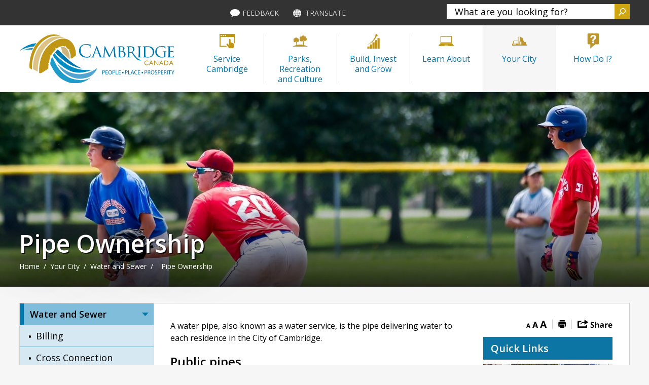

--- FILE ---
content_type: text/html; charset=utf-8
request_url: https://www.cambridge.ca/en/your-city/Pipe-Ownership.aspx
body_size: 21194
content:


<!DOCTYPE html>
<html lang="en" xml:lang="en" xmlns="http://www.w3.org/1999/xhtml">
<head>
<script type="text/javascript">
    var esol_ico_width = 0;

    try {
        esol_ico_width = window.innerWidth
            || document.documentElement.clientWidth
            || document.body.clientWidth;
    } catch (err) { }

    var iCreateObject =
    {
        isSiteInICreateMode: "False".toLowerCase() == "true",
        lang: "en",
        isIe8: false,
        corpHome: "https://www.cambridge.ca/",
        corpRoot: "/",
        gaTrackingCode: '',
        isSiteInLocalDevelopment: 'False'.toLowerCase() == "true",
        calendarUrl: 'https://calendar.cambridge.ca',
        isSiteInPreviewMode: 'False'.toLowerCase() == "true",
        newsFeeds: {},
        isMobile: esol_ico_width <= 767,
        iCreateTheme: ''
    }

    var myStringArray = "".split(',');
    for(var i = 0; i < myStringArray.length; i++)
    {
        var mySubstring = myStringArray[i].split('|');
        iCreateObject.newsFeeds[mySubstring[0]] = mySubstring[1];
    }

    try {
        if (document.location.href.toLowerCase().indexOf('https://') == 0) {
            iCreateObject.corpHome = 'https://' + iCreateObject.corpHome.substring(8);
        }
    } catch (err) { }

    if (iCreateObject.isSiteInLocalDevelopment)
        console.log(iCreateObject);

</script>

<meta http-equiv="Content-Style-Type" content="text/css">
<meta http-equiv="Content-Script-Type" content="text/javascript">
<link rel="manifest" href="/Common/manifest.json">
<link rel="mask-icon" href="/Common/safari-pinned-tab.svg" color="#cfa512">
<meta name="viewport" content="width=device-width, initial-scale=1.0, minimum-scale=1.0, user-scalable=yes" />
<!--This is only needed if you are using the Google translate widget-->
<meta name="google-translate-customization" content="64f17b6d9cb6233b-e59f9de7b0b09f30-g4ca0816f9369ddc5-e" />
<!--<link rel="icon" type="image/ico" href="/Common/favicon.ico">-->


<link href="https://fonts.googleapis.com/css?family=Open+Sans:400,600,700" rel="stylesheet" type="text/css">
<link href="/Common/styles/styles.css?v=4" rel="stylesheet" type="text/css" media="screen" />
<link href="/Common/styles/icreate.css" rel="stylesheet" type="text/css" media="screen" />
<link href="/Common/styles/print.css?v=4" rel="stylesheet" type="text/css" media="print" />
<link href="https://js.esolutionsgroup.ca/js/libs/media-element/2.13.2/mediaelementplayer.min.css" rel="stylesheet" type="text/css" media="screen" />
<script src="https://code.jquery.com/jquery-3.5.1.min.js" integrity="sha256-9/aliU8dGd2tb6OSsuzixeV4y/faTqgFtohetphbbj0=" crossorigin="anonymous"></script>
<script src="https://code.jquery.com/jquery-migrate-3.3.2.min.js" integrity="sha256-Ap4KLoCf1rXb52q+i3p0k2vjBsmownyBTE1EqlRiMwA=" crossorigin="anonymous"></script>

<link rel="preload" href="https://js.esolutionsgroup.ca/js/libs/jquery-ui/1.10.4/resources/themes/base/jquery-ui.min.css" as="style" onload="this.onload=null;this.rel='stylesheet'">
<noscript><link rel="stylesheet" href="https://js.esolutionsgroup.ca/js/libs/jquery-ui/1.10.4/resources/themes/base/jquery-ui.min.css"></noscript>
<link href="/Common/scripts/libs/jquery/1.13.2/jquery-ui.min.css" rel="stylesheet" type="text/css" media="screen" />
<script type="text/javascript" src='/Common/scripts/libs/jquery/1.13.2/jQuery-ui.min.js'></script>
<!--[if lt IE 9]>
    <script src="https://js.esolutionsgroup.ca/js/libs/html5shiv/3.7.0/html5shiv.js"></script>
<![endif]-->




<script type="text/javascript" src="https://js.esolutionsgroup.ca/js/libs/jquery_cookie/1.4.0/jquery.cookie.min.js"></script>
<script type="text/javascript" src="https://js.esolutionsgroup.ca/js/libs/icreate-date/1.0.0/icrt-toDateTimeString.min.js"></script>

<script type="text/javascript" src='/Modules/email/scripts/email.js'></script>
<link href="https://js.esolutionsgroup.ca/js/libs/jquery_contextmenu/skins/1.0.0/contextMenu.min.css" rel="stylesheet" type="text/css" media="screen" />
<script type="text/javascript" src="https://js.esolutionsgroup.ca/js/libs/jquery_contextmenu/1.0.0/jquery.contextMenu.min.js"></script>
<script type="text/javascript">
    function PrintScreen() {
        if (iCreateObject.isSiteInICreateMode) {
            showNAMessage();
        } else {
            window.print();
        }
    }
</script>

<link rel="apple-touch-icon" sizes="57x57" href="/Common/apple-touch-icon-57x57.png">
<link rel="apple-touch-icon" sizes="60x60" href="/Common/apple-touch-icon-60x60.png">
<link rel="apple-touch-icon" sizes="72x72" href="/Common/apple-touch-icon-72x72.png">
<link rel="apple-touch-icon" sizes="76x76" href="/Common/apple-touch-icon-76x76.png">
<link rel="apple-touch-icon" sizes="114x114" href="/Common/apple-touch-icon-114x114.png">
<link rel="apple-touch-icon" sizes="120x120" href="/Common/apple-touch-icon-120x120.png">
<link rel="apple-touch-icon" sizes="144x144" href="/Common/apple-touch-icon-144x144.png">
<link rel="apple-touch-icon" sizes="152x152" href="/Common/apple-touch-icon-152x152.png">
<link rel="apple-touch-icon" sizes="180x180" href="/Common/apple-touch-icon-180x180.png">
<link rel="icon" type="image/png" href="/Common/favicon-16x16.png" sizes="16x16">
<link rel="icon" type="image/png" href="/Common/favicon-32x32.png" sizes="32x32">
<link rel="icon" type="image/png" href="/Common/favicon-96x96.png" sizes="96x96">
<link rel="icon" type="image/png" href="/Common/favicon-194x194.png" sizes="194x194">
<link rel="icon" type="image/png" href="/Common/android-chrome-192x192.png" sizes="192x192">
<link rel="manifest" href="/Common/manifest.json">
<link rel="mask-icon" href="/Common/safari-pinned-tab.svg" color="#0d75a4">
<meta name="msapplication-config" content="/Common/browserconfig.xml">
<meta name="msapplication-TileColor" content="#0d75a4">
<meta name="msapplication-TileImage" content="/Common/mstile-144x144.png">
<meta name="theme-color" content="#ffffff">
<link href="https://customer.cludo.com/css/templates/v1.1/essentials/cludo-search.min.css" type="text/css" rel="stylesheet">
<!--[if lte IE 9]>
<script src="https://api.cludo.com/scripts/xdomain.js" slave="https://api.cludo.com/proxy.html" type="text/javascript"></script>
<![endif]-->





<link href="/Common/styles/int.css?v=8" rel="stylesheet" type="text/css" media="screen" />
<script type="text/javascript" src="https://js.esolutionsgroup.ca/js/libs/media-element/2.13.2/mediaelement-and-player.min.js"></script>
<script type="text/javascript" src='/Common/scripts/script.js'></script>

<script type="text/javascript" src="https://js.esolutionsgroup.ca/js/libs/ios_slider/structure/1.3.43/jquery.iosslider.min.js"></script>
<script type="text/javascript">
    $(function () {
        // Drop-down lists
        if (!iCreateObject.isSiteInICreateMode) {
            $('video,audio').mediaelementplayer({
                // if the <video width> is not specified, this is the default
                defaultVideoWidth: 480,
                // if the <video height> is not specified, this is the default
                defaultVideoHeight: 270,
                // if set, overrides <video width>
                videoWidth: -1,
                // if set, overrides <video height>
                videoHeight: -1,
                // width of audio player
                audioWidth: 400,
                // height of audio player
                audioHeight: 30,
                // initial volume when the player starts
                startVolume: 0.8,
                // useful for <audio> player loops
                loop: false,
                // enables Flash and Silverlight to resize to content size
                enableAutosize: true,
                // the order of controls you want on the control bar (and other plugins below)
                features: ['playpause', 'progress', 'current', 'duration', 'tracks', 'volume', 'fullscreen'],
                // Hide controls when playing and mouse is not over the video
                alwaysShowControls: false,
                // force iPad's native controls
                iPadUseNativeControls: false,
                // force iPhone's native controls
                iPhoneUseNativeControls: false,
                // force Android's native controls
                AndroidUseNativeControls: false,
                // forces the hour marker (##:00:00)
                alwaysShowHours: false,
                // show framecount in timecode (##:00:00:00)
                showTimecodeFrameCount: false,
                // used when showTimecodeFrameCount is set to true
                framesPerSecond: 25,
                // turns keyboard support on and off for this instance
                enableKeyboard: true,
                // when this player starts, it will pause other players
                pauseOtherPlayers: true,
                // array of keyboard commands
                keyActions: []
            });
        }
		if (/Android|webOS|iPhone|iPad|iPod|BlackBerry/i.test(navigator.userAgent)) {
		    $("#Share a.ShareLink").click(function (event) {
		        if (iCreateObject.isSiteInICreateMode) {
		            showNAMessage();
		        } else {
		            event.preventDefault();
		            $("#Share").trigger("mouseenter");
		        }
		    });
		}
    });
</script>


<script type="text/javascript">
    $(window).load(function() {
        if (!iCreateObject.isSiteInICreateMode || iCreateObject.isSiteInPreviewMode) {
            $('#printAreaContent').find('table').each(function () {
                if ($(this).width() > $('#main').width()) {
                    $(this).wrap('<div class="tableContainer" />').addClass('wideTable');
                }
                var wideTableContainer = $(this).parent('.tableContainer');
                $('<div class="tableContainerHead">Scroll right to view complete table</div>"').insertBefore(wideTableContainer);

            });

            $(".AccordionTrigger").on("click", function () {
                $('#printAreaContent .AccordionContent table').each(function () {
                    var width = $(this).parent(".AccordionContent").width();
                    if (width > 0 && $(this).width() > width && !$(this).hasClass("wideTable")) {
                        $(this).wrap('<div class="tableContainer" />');
                        var wideTable = $(this).addClass('wideTable');
                    }
                    var wideTableContainer = $(wideTable).parent();
                    $('<div class="tableContainerHead">Scroll right to view complete table</div>"').insertBefore(wideTableContainer);

                });
            });
        }
    });
</script>


        <script src='/Modules/Contact/scripts/contactsV2.js' type="text/javascript"></script>
    
<script type="text/javascript" src='/Common/scripts/icrtShortcut.js'></script>
<script type="text/javascript">
    if (typeof String.prototype.endsWith !== 'function') {
        String.prototype.endsWith = function (suffix) {
            return this.indexOf(suffix, this.length - suffix.length) !== -1;
        };
    }
    $(document).ready(function () {
        var redirectUrl;
        if (location.href.indexOf('/edit_') > -1) {
            redirectUrl = location.href.replace('/edit_', '/');
        } else {
            var icreateBaseUrl = 'https://icreate7.esolutionsgroup.ca/';
            if (!icreateBaseUrl.endsWith('/')) {
                icreateBaseUrl += '/';
            }
            
            redirectUrl = icreateBaseUrl + 'icreate/modules/pageeditor3/page.srv?pageId=791';
            
        }
        $(document).icrtShortcut({
            shortcutKey: 'ctrl_ctrl',
            redirectUrl: redirectUrl
        });
    });

</script>

<title>
	
     
        Pipe Ownership
     - City of Cambridge
</title>
        <meta name="description" content="Pipe ownership includes which water service pipes are owned by the City of Cambridge (public) and which pipes the homeowner is responsible for (private)." />

<meta property="dcterms.issued" content="2024-07-18T14:35:48-0400" />
<meta property="og:title" content="Pipe Ownership" />
<meta property="og:url" content="https://www.cambridge.ca/en/your-city/Pipe-Ownership.aspx" />
<meta property="og:description" content="Pipe ownership includes which water service pipes are owned by the City of Cambridge (public) and which pipes the homeowner is responsible for (private)." />
<meta property="og:image" content="https://www.cambridge.ca/en/images/structure/news_avatar.jpg" />
<link rel="alternate" hreflang="x-default" href="https://www.cambridge.ca/en/your-city/Pipe-Ownership.aspx" />
<link rel="canonical" href="https://www.cambridge.ca/en/your-city/Pipe-Ownership.aspx" /><script type="text/javascript" src="/Modules/News/scripts/jquery.EmergencyAlertBanners.js"></script><link rel="stylesheet" type="text/css" media="screen" href="/Modules/News/styles/EmergencyAlertBanners.css"></link><script type="text/javascript" src="https://js.esolutionsgroup.ca/js/libs/feedback-form/structure/2.6.0/feedbackStructure.min.js?v=1"></script><script type="text/javascript">$(function(){$("#feedbackLink").feedbackForm({
useDefaultIfNoIdIsSet: "True".toLowerCase() == "true",
baseUrl: "https://icreate7.esolutionsgroup.ca/feedback/api/1.0/",
getUrl: "client/11111027_CityofCambridge/default-form/en",
jsServerUrl: "https://js.esolutionsgroup.ca/js/libs/feedback-form/",
previewMode: false,
showButton: true,
pageTitle: document.title.replace(" - City of Cambridge", "").trim(),
buttonText: "",
feedbackFormId: $("#FeedbackFormId") === undefined ? "" : $("#FeedbackFormId").val(),
language: 'en'
})});</script><script type="text/javascript" src="/Modules/Polling/PollModule.js"></script><script type="text/javascript" src="https://js.esolutionsgroup.ca/js/libs/jquery_gallery/1.2.4/jquery.gallery.min.js"></script><script type="text/javascript">$(function () {
    $(".eSolutionsGroupPhotoGalleryV2PlaceholderDiv").each(function () {
        var method = $(this).attr("method");
        var id = $(this).attr("id");
        if (id != '') {
            $(this).load(id, function () { return method; })
        } else {
            $(this).html('');
        }
    })
});</script></head>
<body>
     
<script type="text/javascript">
    function HideEmergencyAlertBanners() {
        if(! jQuery('#EmergencyBannerWrapperOuter').hasClass("hide")){
            jQuery('#EmergencyBannerWrapperOuter').addClass("hide");
            jQuery('body').removeClass('EmergencyBannerOpen');
		}
        jQuery.cookie('seenAlertBanner', 1, { path: "/" });
    }

    jQuery(function () {
        if (iCreateObject.corpHome.indexOf(document.location.hostname) >= 0) {
        if ((document.location.href.toLowerCase().indexOf('/edit_') == -1) && (jQuery.cookie('seenAlertBanner') != 1) && iCreateObject.isSiteInICreateMode == false && ($("#hdnHideEmergencyAlert").length <= 0 ||  $("#hdnHideEmergencyAlert").val() =="")) {

                jQuery.getJSON(iCreateObject.corpHome + '/Modules/News/services/getAlertBannerFeeds.ashx?feedId=1c637683-a726-406c-bb3f-37e2ee4b9dce&callback=?',
	                function (result) {
	                    var results = "";
	                    jQuery.each(result, function (index, element) {
	                        results += "<div class=\"alertbanner " + element.Categories[0].Code + "\"><div class=\"EmergencyBannerTitle\">" + element.Title + "</div><div class=\"EmergencyBannerText\">" + element.Description;
	                        if (element.Attachments && element.Attachments.length > 0) {
                                results += "<div class=\"EmergencyBannerAttachments\"><p class=\"AttachmentTitle\">Attachment</p><ul>"
	                        }
	                        jQuery.each(element.Attachments, function (index, attachment) {
	                            results += "<li><a title=\"Attachment: \"" + attachment.DisplayName + "\" href=\"Management/Attachment/Download/"+attachment.Id+"\" target=\"_blank\">" + attachment.DisplayName + "</a></li>"
	                        });
	                        if (element.Attachments && element.Attachments.length > 0) {
	                            results += "</ul></div>"
	                        }
	                        results+="</div></div>";
	                    });
	                    if (results != "") {
	                        jQuery("#emergencyAlertBanners").append(results);
	                        jQuery("#emergencyAlertBanners").children(".alertbanner:first").addClass("default");
	                        jQuery("#EmergencyBannerWrapperOuter").removeClass("hide");
	                        jQuery("#emergencyAlertBanners").rotating_EmergencyAlertBanners({
	                            nextAlertText: "Next Alert",
	                            nextAlertTitleText : "Next Alert Title",
	                            previousAlertText : "Prev",
	                            previousAlertTitleText : "Prev",
	                            pauseAlert : "Pause",
	                            pauseAlertTitleText : "Pause",
	                            playAlert : "Resume"
	                        });
	                    }
	                }
	            );
            }
        }
    });
		
    $(window).load(function () {
        if (!$('#EmergencyBannerWrapperOuter').hasClass('hide')) {
            if (!$('body').hasClass('EmergencyBannerOpen')) {
                $('body').addClass('EmergencyBannerOpen');
            }
        }
        else {
            $('body').removeClass('EmergencyBannerOpen');
        }
    });
    


</script>

<div id="EmergencyBannerWrapperOuter" class="hide">
    <div id="EmergencyBannerWrapper">
        <div id="EmergencyBannerWrapperInner">
            <div class="nocontent" id="EmergencyBanner" style="display: block;">
                <div class="bannerContainer" id="emergencyAlertBanners">
                    <div id="EmergencyBannerClose" role="contentinfo" aria-label="Close Alert Banner Notification">
                        <a class="Close" href="#" onclick="javascript: HideEmergencyAlertBanners();">Close Alert Banner Notification button</a>
                    </div>
                </div>
            </div>
        </div>
    </div>
</div>

	
<script type="text/javascript">
    function HideBrowserAlertBanners() {
        jQuery("#BrowserBannerWrapperOuter").addClass("hide");
        jQuery.cookie("seenBrowserBanner", 1, { path: "/" });
        jQuery('body').removeClass('BrowserBannerOpen');

    }
</script>


<script type="text/javascript">
if(/msie ((1[0])|[1-9]\.)/i.exec(navigator.userAgent))
{
    jQuery(function () {
        if ((document.location.href.toLowerCase().indexOf("/edit_") == -1) && (jQuery.cookie("seenBrowserBanner") != 1)) {
            jQuery("#BrowserBannerWrapperOuter").removeClass("hide");
        }
    });
}
$(window).load(function () {
    if (!$('#BrowserBannerWrapperOuter').hasClass('hide')) {
        if (!$('body').hasClass('BrowserBannerOpen')) {
            $('body').addClass('BrowserBannerOpen');
        }
    }
    else {
        $('body').removeClass('BrowserBannerOpen');
    }
});


</script>

<div id="BrowserBannerWrapperOuter" class="hide">
    <div id="BrowserBannerWrapper">
        <div id="BrowserBannerWrapperInner">
            <div id="BrowserBanner" class="nocontent" style="display:block;">
                <div class="bannerContainer" id="browserAlertBanners">
                    <div id="BrowserBannerClose" aria-label="Close Browser Compatibility Notification">
                        <a href="#" onclick="javascript: HideBrowserAlertBanners();">Close Browser Alert Banner button</a>
                    </div>
                    <div class="alertbanner browserAlert" aria-label="Browser Compatibility Notification">
                        <div class="BrowserBannerTitle">Old Broswer</div>
                        <div class="BrowserBannerText">Message</div>
                    </div>
                </div>
            </div>
        </div>
    </div>
</div>

    
    
        <input type="hidden" name="FeedbackFormId" id="Hidden1" value="" />
    
        
    <div id="uber" class='interior navTab05'>
        <header class="nocontent">
            		
<a id="skipContent" class="sr-only sr-only-focusable nocontent" title="Skip Navigation and go to Content" href="#main">Skip to Content</a>			
            
            <div id="topNavContainer">
                <div class="ic-container-fluid">
                    
                    <div id="topNav">
                		<a id="feedbackLink" class="feedbackTabButton" title="Feedback" href="#">Feedback</a>
              		</div>
                    
<div id="translateContainer">
    <div id="google_translate_element" role="form">TRANSLATE</div>
</div>
<script type="text/javascript">
    function googleTranslateElementInit() {
        if (!iCreateObject.isSiteInICreateMode)
            new google.translate.TranslateElement({ pageLanguage: iCreateObject.lang, layout: google.translate.TranslateElement.InlineLayout.SIMPLE, gaTrack: true, gaId: iCreateObject.gaTrackingCode }, 'google_translate_element');
    }
</script>
<script type="text/javascript" src="https://translate.google.com/translate_a/element.js?cb=googleTranslateElementInit"></script>

<script>
$(document).ready(function () {
    var temp ='';

    var observer = new MutationObserver(function (mutations) {
        mutations.forEach(function (mutation) {
            var nodes = Array.prototype.slice.call(mutation.addedNodes);
            nodes.forEach(function (node) {
                if ($(node).find('.goog-te-menu-value > span:first-child').length) {
                    if ($(node).get(0).nodeType === Node.ELEMENT_NODE && $(node).is("span")) {
                        
                        $(node).find("span:first").text("Translate");
                        temp = $(node).html();
                        $(node).html(temp.replace("Select Language", "Translate"))
                        $('#goog-gt-tt').each(function (ev) {
                           $(this).attr("role", 'region');
                           $(this).attr("aria-label", 'Google Translate');
                        });

                    }

                }
            });
        });
    });
    observer.observe(document.querySelector("#google_translate_element"), {
        childList: true,
        subtree: true,
        attributes: false,
        characterData: false,
    });


}); 
</script>

                    

<div class="searchContainer" id="search-box">
    <div class="search">
        <input type="search" name="search" placeholder="What are you looking for?" aria-label="What are you looking for?" class="searchInput" title="Enter search keywords" >
        <button type="submit" value="Search" class="Btn searchButton" title="Search" >Search</button>

    </div>
</div>

                </div>
              </div>
            
            <div id="headerInner" class="ic-container-fluid">
                <div id="headerLeft">
                    <div id="logo" title="View our Homepage">
                        
<a href="/en/index.aspx" title="Click to go back Home">
    <img src="/en/images/structure/logo.svg" alt="City of Cambridge Logo">
</a>

                        
    
                    </div>
                    
<script type="text/javascript">
    var _element = $('#logo');
    _title = _element.attr('title');

    if(($('div#logo img').length) || ($('div#logo').has('div.eSolutionsGroupPhotoGalleryV2PlaceholderDiv').length)) {
        if (iCreateObject.isSiteInICreateMode) {
            _element.css('background','none');
        }
        else{
            _element.addClass('hasImage');
        }
    }
    else {
        if (iCreateObject.isSiteInICreateMode && !iCreateObject.isSiteInPreviewMode) {
            _element.removeClass('hasImage');
            imgsrc = '/en/images/structure/logo.svg';
            var title = _title;
            var url = '/en/index.aspx';
            var target = "_self";
            _element.css("background", "url(" + imgsrc + ") no-repeat 0px 0px #FFFFFF").css("height","89px").css("background-size","contain").attr("title", jQuery.trim(title) != "" ? title : _title);
            if (url != '' && !iCreateObject.isSiteInICreateMode || iCreateObject.isSiteInPreviewMode) {
                _element.attr("onclick", "javascript:window.open('" + url + "','" + target + "');");
            }
        }        
    }
  </script>
                </div>
                <!-- header left -->
                
<nav class="mobileNav" aria-label="Mobile Navigation">
	<a class="mobileContact" href="tel:1-519-623-1340" title="Contact Us"></a>
	<a href="#" class="menuTrigger" title="Menu"></a>
</nav>
                <div id="headerRight">
                     
    <nav id="mainNav" aria-label="Main Navigation">
    <ul id="nav"><li id="navTab01"><a title="Service Cambridge" href="http://servicecambridge.ca" class="" data-mh="nav-item">Service <br /> Cambridge</a></li><li id="navTab02"><a title="Parks, Recreation and Culture page" href="/en/parks-recreation-culture/Parks-Recreation-and-Culture.aspx" class="" target="_blank" data-mh="nav-item">Parks, Recreation<br /> and Culture</a><div class="dropDownContainer"><ul class="dropdown"><li><a title="View our Program Registration page" href="/en/parks-recreation-culture/Recreation-and-Programs.aspx" class="">Program Registration</a></li><li><a title="View our Events and Festivals page" href="/en/parks-recreation-culture/special-events-and-festivals.aspx" class="">Events and Festivals</a></li><li><a title="View our Events Calendar page" href="http://calendar.cambridge.ca?_mid_=2501" class="">Events Calendar</a></li><li><a title="View our Arts and Culture page" href="/en/parks-recreation-culture/Arts-and-Culture.aspx" class="">Arts and Culture</a></li><li><a title="View our Cambridge Centre for the Arts page" href="/en/parks-recreation-culture/Cambridge-Centre-for-the-Arts.aspx" class="">Cambridge Centre for the Arts</a></li><li><a title="View our Community Associations page" href="/en/parks-recreation-culture/Community-Associations.aspx" class="">Community Associations</a></li><li><a title="View our Facilities and Sports Fields page" href="/en/parks-recreation-culture/Facilities-and-Sports-Fields.aspx" class="">Facilities and Sports Fields</a></li></ul><ul class="dropdown"><li><a title="View our Farmers' Market page" href="/en/parks-recreation-culture/Farmers-Market.aspx" class="">Farmers' Market</a></li><li><a title="View our Get Involved page" href="/en/parks-recreation-culture/Get-Involved.aspx" class="">Get Involved</a></li><li><a title="View our Cemeteries page" href="/en/parks-recreation-culture/Cemeteries.aspx" class="">Cemeteries</a></li><li><a title="View our Library page" href="/en/parks-recreation-culture/Library.aspx" class="">Library</a></li><li><a title="View our Attractions page" href="/en/parks-recreation-culture/Attractions.aspx" class="">Attractions</a></li><li><a title="View our Maps page" href="/en/parks-recreation-culture/Maps.aspx" class="">Maps</a></li></ul><ul class="dropdown"><li><a title="View our Parks, Forestry, Trails and Conservation Areas page" href="/en/parks-recreation-culture/Parks-Forestry-Trails-and-Conservation-Areas.aspx" class="">Parks, Forestry, Trails and Conservation Areas</a></li><li><a title="View our Patio season page" href="https://www.investcambridge.ca/en/key-sectors/patio-season.aspx" class="">Patio Season</a></li><li><a title="View our Places of Worship page" href="/en/parks-recreation-culture/Places-of-Worship.aspx" class="">Places of Worship</a></li><li><a title="View our Sports page" href="/en/parks-recreation-culture/sports.aspx" class="">Sports</a></li><li><a title="View our Transportation and Getting Here page" href="/en/learn-about/Transportation-and-Getting-Here.aspx?_mid_=2558" class="">Transportation and Getting Here</a></li><li><a title="View our Where to Eat, Stay and Shop page" href="/en/parks-recreation-culture/Where-to-Eat-Stay-and-Shop.aspx" class="">Where to Eat, Stay and Shop</a></li></ul></div></li><li id="navTab03"><a title="View our Build, Invest and Grow page" href="/en/build-invest-grow/Build-Invest-and-Grow.aspx" class="" data-mh="nav-item">Build, Invest<br /> and Grow</a><div class="dropDownContainer"><ul class="dropdown"><li><a title="View our Bids and Tenders page" href="/en/build-invest-grow/Bids-and-Tenders.aspx" class="">Bids and Tenders</a></li><li><a title="View our Boxwood Business Campus page" href="/en/build-invest-grow/Boxwood-Business-Campus.aspx" class="">Boxwood Business Campus</a></li><li><a title="View our Building and Planning page" href="/en/build-invest-grow/Building-and-Planning.aspx" class="">Building and Planning</a></li><li><a title="View our Business Applications, Licences and Permits page" href="/en/build-invest-grow/Business-Applications-Licences-and-Permits.aspx" class="">Business Applications, Licences and Permits</a></li><li><a title="View our Business Directory page" href="http://directory.cambridge.ca/" class="">Business Directory</a></li><li><a title="View our Chamber of Commerce page" href="/en/build-invest-grow/Chamber-of-Commerce.aspx" class="">Chamber of Commerce</a></li><li><a title="View our Construction and Renovating page" href="/en/build-invest-grow/Construction-and-Renovating.aspx" class="">Construction and Renovating</a></li><li><a title="View our Development and Infrastructure Planning page" href="/en/build-invest-grow/Development-and-Infrastructure-Planning.aspx" class="">Development and Infrastructure Planning</a></li></ul><ul class="dropdown"><li><a title="View our Economic Development page" href="/en/build-invest-grow/Economic-Development.aspx" class="">Economic Development</a></li><li><a title="View our Filming in Cambridge page" href="/en/build-invest-grow/Filming-in-Cambridge.aspx" class="">Filming in Cambridge</a></li><li><a title="View our Maps page" href="/en/learn-about/Maps.aspx?_mid_=2607" class="">Maps</a></li><li><a title="View our Starting or Relocating a Business page" href="/en/build-invest-grow/Starting-or-Relocating-a-Business.aspx" class="">Starting or Relocating a Business</a></li><li><a title="Tariff Resources" href="https://www.investcambridge.ca/en/incentives-and-programs/tariff-resources.aspx" class="">Tariff Resources</a></li><li><a title="View our Taxes page" href="/en/your-city/Taxes.aspx?_mid_=2609" class="">Taxes</a></li><li><a title="View our Utilities page" href="/en/your-city/Utilities.aspx?_mid_=2618" class="">Utilities</a></li></ul><div class="dropdown dropDownRight"><a class="dropDownRightInner" title="View our Permits page" href="/en/build-invest-grow/Permits.aspx"><img alt="View our Permits page" src="/en/resourcesGeneral/dropdown/Build-Invest-Grow.jpg" /><div class="dropdownRightGradient"></div><div class="dropDownRightOverlay"><div><span>Building Permits</span></div></div></a></div></div></li><li id="navTab04"><a title="View our Learn About page" href="/en/learn-about/Learn-About.aspx" class="" data-mh="nav-item">Learn About</a><div class="dropDownContainer"><ul class="dropdown"><li><a title="View our A-Z Services page" href="/Modules/AtoZ/Index.aspx" class="">A-Z Services</a></li><li><a title="View our About Cambridge page" href="/en/learn-about/About-Cambridge.aspx" class="">About Cambridge</a></li><li><a title="View our Awards and Bursaries page" href="/en/parks-recreation-culture/awards-and-bursaries.aspx?_mid_=2644" class="">Awards and Bursaries</a></li><li><a title="View our Budget page" href="/en/your-city/Budget.aspx?_mid_=2645" class="">Budget</a></li><li><a title="View our Cambridge 50th Celebration page" href="/en/learn-about/cambridge-50th-celebration.aspx" class="">Cambridge 50th Celebration</a></li><li><a title="View our Cambridge Connected Strategic Plan page" href="/en/learn-about/cambridge-connected.aspx?_mid_=34044" class="">Cambridge Connected Strategic Plan</a></li><li><a title="View our Careers page" href="/en/your-city/Careers.aspx" class="">Careers</a></li><li><a title="view our City services" href="/en/city-services.aspx?_mid_=8973" class="">City Services</a></li><li><a title="View our Connect with Cambridge page" href="/en/learn-about/Connect-with-Cambridge.aspx" class="">Connect with Cambridge</a></li><li><a title="View our Current Projects page" href="https://services.cambridge.ca/CapitalProjects/Projects.aspx?_mid_=2652" class="">Current Projects</a></li><li><a title="View our Doctor or Health Services page" href="/en/your-city/Hospitals-and-Health-Centres.aspx?_mid_=2657" class="">Doctor or Health Services</a></li><li><a title="View our Days of Significance page" href="/en/learn-about/days-of-significance.aspx" class="">Days of Significance</a></li></ul><ul class="dropdown"><li><a title="View our Cambridge Elections Page" href="/en/learn-about/Elections.aspx?_mid_=2658" class="">Elections Cambridge</a></li><li><a title="View our Environment and Sustainability page" href="/en/learn-about/environment-and-sustainability.aspx" class="">Environment and Sustainability</a></li><li><a title="View our Equity and Accessibility Services page" href="/en/learn-about/accessibility-and-diversity-services.aspx?_mid_=2639" class="">Equity and Accessibility Services</a></li><li><a title="View our Government page" href="/en/learn-about/Government.aspx" class="">Government</a></li><li><a title="View our Have Your Say (engageCambridge) page" href="/en/learn-about/Have-Your-Say-engageCambridge.aspx?_mid_=2687" class="">Have Your Say (engageCambridge)</a></li><li><a title="View our Heritage page" href="/en/learn-about/Heritage.aspx" class="">Heritage</a></li><li><a title="View our Library page" href="/en/parks-recreation-culture/Library.aspx?_mid_=2696" class="">Library</a></li><li><a title="View our Maps page" href="/en/learn-about/Maps.aspx" class="">Maps</a></li><li><a title="View our New to Canada page" href="/en/learn-about/Moving-Here.aspx" class="">New to Canada</a></li><li><a title="View our News and Public Notices page" href="/Modules/News/Search.aspx" class="">News and Public Notices</a></li><li><a title="View our Open Data page" href="/en/your-city/Open-Data.aspx?_mid_=2700" class="">Open Data</a></li><li><a href="/en/learn-about/Learn-About.aspx" title="View More for Learn About" class="viewMore">View More...</a></li></ul><div class="dropdown dropDownRight"><a class="dropDownRightInner" title="Childcare" href="/Modules/News/search.aspx"><img alt="Childcare" src="/en/resourcesGeneral/dropdown/Learn-About.jpg" /><div class="dropdownRightGradient"></div><div class="dropDownRightOverlay"><div><span>News and Public Notices</span></div></div></a></div></div></li><li id="navTab05" class="current"><a title="View our Your City page" href="/en/your-city/Your-City.aspx" class="current" data-mh="nav-item">Your City</a><div class="dropDownContainer"><ul class="dropdown"><li><a title="View our Access and Privacy page" href="/en/your-city/access-and-privacy.aspx" class="">Access and Privacy</a></li><li><a title="View our Accounting and Budget page" href="/en/your-city/Accounting-and-Budget.aspx" class="">Accounting and Budget</a></li><li><a title="View our Ambassador Program page" href="/en/your-city/ambassador-program.aspx" class="">Ambassador Program</a></li><li><a title="View our Animal Services page" href="/en/your-city/Animal-Services.aspx" class="">Animal Services</a></li><li><a title="View our Birth and Death Certificates page" href="/en/your-city/birth-and-death-certificates.aspx" class="">Birth and Death Certificates</a></li><li><a title="View our Municipal By-Law Compliance Team page" href="/en/your-city/Municipal_By-Law_Compliance_Team.aspx" class="">Municipal By-Law Compliance Team</a></li><li><a title="View our Careers page" href="/en/your-city/Careers.aspx?_mid_=2789" class="">Careers</a></li><li><a title="view our City services" href="/en/city-services.aspx?_mid_=8972" class="">City Services</a></li><li><a title="View our Commissioner of Oaths page" href="/en/your-city/Commissioner-of-Oaths.aspx" class="">Commissioner of Oaths</a></li><li><a title="View our Committees and Boards page" href="/en/your-city/Committees-and-Boards.aspx" class="">Committees and Boards</a></li><li><a title="View our Contact Us page" href="/Modules/contact/search.aspx?s=2FA1AxrcxElOsPPlUs3QPlUsJLFAeQuAleQuAl" class="">Contact Us</a></li><li><a title="View our Departments page" href="/en/your-city/Departments.aspx" class="">Departments</a></li></ul><ul class="dropdown"><li><a title="View our Emergency Services and Preparedness page" href="/en/your-city/Emergency-Services-and-Preparedness.aspx" class="">Emergency Services and Preparedness</a></li><li><a title="View our Flags and Community Lightings page" href="/en/your-city/flags-and-community-lightings.aspx" class="">Flags and Community Lightings</a></li><li><a title="View our Garbage and Recycling page" href="/en/your-city/Garbage-and-Recycling.aspx" class="">Garbage and Recycling</a></li><li><a title="View our Marriage and Weddings page" href="/en/your-city/Marriage-and-Weddings.aspx" class="">Marriage and Weddings</a></li><li><a title="View our Mayor and Council page" href="/en/your-city/Mayor-and-Council.aspx" class="">Mayor and Council</a></li><li><a title="View our Open Data page" href="/en/your-city/Open-Data.aspx" class="">Open Data</a></li><li><a title="Photo Galleries" href="/Common/Photo-Galleries.aspx" class="">Photo Galleries</a></li><li><a title="View our Policy Library page" href="/en/your-city/policy-library.aspx" class="">Policy Library</a></li><li><a title="View our Report an Issue page" href="https://online2.cambridge.ca/ServiceCambridgePortal/?_mid_=2795" class="">Report an Issue</a></li><li><a title="View our Senior Services page" href="/en/your-city/Senior-Services.aspx" class="">Senior Services</a></li><li><a title="View our Social Services page" href="/en/your-city/Social-Services.aspx" class="">Social Services</a></li><li><a href="/en/your-city/Your-City.aspx" title="View More for Your City" class="viewMore">View More...</a></li></ul><div class="dropdown dropDownRight"><a class="dropDownRightInner" title="View our Careers page" href="/en/your-city/Careers.aspx"><img alt="View our Careers page" src="/en/resourcesGeneral/dropdown/Careers.jpg" /><div class="dropdownRightGradient"></div><div class="dropDownRightOverlay"><div><span>Careers</span></div></div></a></div></div></li><li id="navTab06"><a title="View our How do I? page" href="/en/how-do-i.aspx" class="" data-mh="nav-item">How Do I?</a><div class="dropDownContainer"><ul class="dropdown"><li><a title="View our Book or Rent a Facility page" href="/en/parks-recreation-culture/Book-or-Rent-a-Facility.aspx" class="">Book or Rent a Facility</a></li><li><a title="View our Careers page" href="/en/your-city/Careers.aspx" class="">Apply for a Job</a></li><li><a title="View our Water Account page" href="/en/your-city/Water-Account.aspx" class="">Change my Address</a></li><li><a title="View our Service Cambridge portal" href="https://online2.cambridge.ca/ServiceCambridgePortal/" class="">Submit a Compliment or Complaint</a></li><li><a title="View our Connect with Cambridge page" href="/en/learn-about/Connect-with-Cambridge.aspx" class="">Connect with Cambridge</a></li><li><a title="View our File a Claim page" href="/en/your-city/report-a-claim.aspx" class="">File a Claim</a></li></ul><ul class="dropdown"><li><a title="View our Taxes page" href="/en/your-city/Taxes.aspx" class="">Find Information on Taxes</a></li><li><a title="View our Find Online Services page" href="/en/your-city/find-online-services.aspx" class="">Find Online Services</a></li><li><a title="Pay My Bill" href="/en/your-city/Utilities.aspx" class="">Find Utilities or Pay My Bill</a></li><li><a title="View our Marriage Licence page" href="/en/your-city/Marriage-Licence.aspx" class="">Get a Marriage Licence</a></li><li><a title="View our Have Your Say (engageCambridge) page" href="/en/learn-about/Have-Your-Say-engageCambridge.aspx" class="">Have My Say</a></li><li><a title="View our Leaf Collection page" href="/en/learn-about/loose-leaf-collection.aspx" class="">Learn About Leaf Collection</a></li></ul><ul class="dropdown"><li><a title="View our Recreation and Programs page" href="/en/parks-recreation-culture/Recreation-and-Programs.aspx" class="">Register for Recreation and Programs</a></li><li><a title="View our Construction and Renovating page" href="/en/build-invest-grow/Construction-and-Renovating.aspx" class="">Renovate My Home or Property</a></li><li><a title="View our Parks List page" href="/en/parks-recreation-culture/Parks-List.aspx" class="">Request a Plaque</a></li><li><a title="View our Service Interruptions page" href="/en/learn-about/Service-Interruptions.aspx" class="">Learn About Service Interruptions</a></li><li><a title="View our Payments page" href="/en/your-city/Payments.aspx" class="">Make an Accounts Receivable Payment</a></li></ul></div></li></ul>
    </nav>
           
                </div>
                <!-- header right -->
            </div>
            <!--headerInner -->
        </header>

        <div id="intBg" role="region" aria-label="Page Top Content">
            <div id="intBgImage" class="nocontent">
                
    
        <p><img src="/en/parks-recreation-culture/resources/BaseballPlayers-1600x494.jpg" alt=""></p>
    
                
            </div>          
            <script type="text/javascript">
      var _element = $('#intBgImage');
      _title = _element.attr('title');

      if(($('div#intBgImage img').length) || ($('div#intBgImage').has('div.eSolutionsGroupPhotoGalleryV2PlaceholderDiv').length)) {
      if (iCreateObject.isSiteInICreateMode ) {
      _element.css('background','none');
      _element.addClass('hasImage');
      }
      else{
      _element.addClass('hasImage');
      }

      } else {
      if (iCreateObject.isSiteInICreateMode && !iCreateObject.isSiteInPreviewMode) {
      _element.removeClass('hasImage');
      var interiorBanners = [
        repSingleQuote("/en/rotatingimages/navTab05/YourCityDefault-Winter-1600x494.jpg")];
      var titles = [
        repSingleQuote("collage of Cambridge images in winter")];
      var urls = [
        ""];
      var newWindows = [false];
      if (interiorBanners.length != 0) {
      var num = Math.floor(Math.random() * ( (interiorBanners.length - 1) + 1));
      imgsrc = interiorBanners[num];
      var title = titles[num];
      var url = urls[num];
      var target = newWindows[num]?"_blank":"_self";
      _element.css("background", "url(" + imgsrc + ") no-repeat 0px 0px #FFFFFF").attr("title", jQuery.trim(title) != "" ? title : _title);
      if(url != '' && !iCreateObject.isSiteInICreateMode || iCreateObject.isSiteInPreviewMode){
      _element.attr("onclick","javascript:window.open('"+url+"','"+target+"');");
      }
      } else {
      var defaultBanners = [
        repSingleQuote("/en/rotatingimages/defaultInterior/YourCityDefault.jpg")];
      var defaultTitles = [
        repSingleQuote("Default Interior Banner")];
      var defaultUrls = [
        ""];
      var defaultNewWindows = [false];
      if (defaultBanners.length != 0) {
      var num = Math.floor(Math.random() * ( (defaultBanners.length - 1) + 1));
      imgsrc = defaultBanners[num];
      var title = defaultTitles[num];
      _element.css("background", "url(" + imgsrc + ") no-repeat 0px 0px #FFFFFF").attr("title", jQuery.trim(title) != "" ? title : _title);
      if(url != '' && !iCreateObject.isSiteInICreateMode || iCreateObject.isSiteInPreviewMode){
      _element.attr("onclick","javascript:window.open('"+url+"','"+target+"');");
      }
      }
      }
      }
      }
    </script>
            
            <div class="topContent">
                <div class="ic-container-fluid">
                    <div id="pageHeading">
                        <h1>
    
        Pipe Ownership
    </h1>
                        

    <a class="subNavTrigger nocontent" href="#" title="">
    
    <span class="subNavTriggerText">More</span></a>

                        
<div id="breadcrumbs" class="nocontent">
<a title="Home page" href="/en/index.aspx">Home</a><span>/</span><a title="View our Your City page" href="/en/your-city/Your-City.aspx">Your City</a><span>/</span><a title="View our Water and Sewer page" href="/en/your-city/Water-and-Sewer.aspx">Water and Sewer</a><span>/</span><span>Pipe Ownership</span>
</div>

                    </div>
                    <!--pageHeading -->
                    
                </div>
            </div>
        </div>
        
        <div hidden style="display: none;" class="icreateTokenWrapper">
            
    
        </div>
         
        <div id="main">
            <div class="ic-container-fluid">
                <div id="subNavWrapper" class="nocontent">
                    <nav id="subNavContainer" aria-label="Sub Navigation">
                        <ul class="subNav top"><li class="withChildren"><a title="View our Water and Sewer page" href="/en/your-city/Water-and-Sewer.aspx" class="open"><span>Water and Sewer</span></a><ul><li><a title="View our Billing page" href="/en/your-city/Billing.aspx" class=""><span>Billing</span></a></li><li><a title="View our Cross Connection Control Program page" href="/en/your-city/cross-connection-control-program.aspx" class=""><span>Cross Connection Control Program</span></a></li><li><a title="View our Pipe Ownership page" href="/en/your-city/Pipe-Ownership.aspx" class="current"><span>Pipe Ownership</span></a></li><li><a title="View our Stormwater page" href="/en/your-city/stormwater.aspx" class=""><span>Stormwater</span></a></li><li><a title="View our Sewer page" href="/en/your-city/Sewer.aspx" class=""><span>Sewer</span></a></li><li><a title="View the Water Meters page" href="/en/your-city/water-meters.aspx" class=""><span>Water Meters</span></a></li><li><a title="View our New Water Services page" href="/en/your-city/new-water-services.aspx" class=""><span>New Water Services</span></a></li><li><a title="View our Water Account page" href="/en/your-city/Water-Account.aspx" class=""><span>Water Account</span></a></li><li><a title="View our Water Quality page" href="/en/your-city/Water-Quality.aspx" class=""><span>Water Quality</span></a></li><li><a title="View our Water Rates page" href="/en/your-city/Water-Rates.aspx" class=""><span>Water Rates</span></a></li><li><a title="View our Water Restrictions page" href="/en/your-city/Water-Restrictions.aspx" class=""><span>Water Restrictions</span></a></li><li><a title="View our Bulk Water Station and Payment page" href="/en/your-city/bulk-water-station-and-payment.aspx" class=""><span>Bulk Water Station and Payment</span></a></li></ul></li></ul><ul class="subNav secondul"><li><a title="View our Access and Privacy page" href="/en/your-city/access-and-privacy.aspx" class=""><span>Access and Privacy</span></a></li><li class="withChildren"><a title="View our Accounting and Budget page" href="/en/your-city/Accounting-and-Budget.aspx" class=""><span>Accounting and Budget</span></a></li><li class="withChildren"><a title="View our Ambassador Program page" href="/en/your-city/ambassador-program.aspx" class=""><span>Ambassador Program</span></a></li><li class="withChildren"><a title="View our Animal Services page" href="/en/your-city/Animal-Services.aspx" class=""><span>Animal Services</span></a></li><li><a title="View our Birth and Death Certificates page" href="/en/your-city/birth-and-death-certificates.aspx" class=""><span>Birth and Death Certificates</span></a></li><li class="withChildren"><a title="View our Municipal By-Law Compliance Team page" href="/en/your-city/Municipal_By-Law_Compliance_Team.aspx" class=""><span>Municipal By-Law Compliance Team</span></a></li><li class="withChildren"><a title="View our Careers page" href="/en/your-city/Careers.aspx?_mid_=2789" class=""><span>Careers</span></a></li><li><a title="view our City services" href="/en/city-services.aspx?_mid_=8972" class=""><span>City Services</span></a></li><li><a title="View our Commissioner of Oaths page" href="/en/your-city/Commissioner-of-Oaths.aspx" class=""><span>Commissioner of Oaths</span></a></li><li class="withChildren"><a title="View our Committees and Boards page" href="/en/your-city/Committees-and-Boards.aspx" class=""><span>Committees and Boards</span></a></li><li class="withChildren"><a title="View our Contact Us page" href="/Modules/contact/search.aspx?s=2FA1AxrcxElOsPPlUs3QPlUsJLFAeQuAleQuAl" class=""><span>Contact Us</span></a></li><li class="withChildren"><a title="View our Departments page" href="/en/your-city/Departments.aspx" class=""><span>Departments</span></a></li><li class="withChildren"><a title="View our Emergency Services and Preparedness page" href="/en/your-city/Emergency-Services-and-Preparedness.aspx" class=""><span>Emergency Services and Preparedness</span></a></li><li><a title="View our Flags and Community Lightings page" href="/en/your-city/flags-and-community-lightings.aspx" class=""><span>Flags and Community Lightings</span></a></li><li class="withChildren"><a title="View our Garbage and Recycling page" href="/en/your-city/Garbage-and-Recycling.aspx" class=""><span>Garbage and Recycling</span></a></li><li class="withChildren"><a title="View our Marriage and Weddings page" href="/en/your-city/Marriage-and-Weddings.aspx" class=""><span>Marriage and Weddings</span></a></li><li class="withChildren"><a title="View our Mayor and Council page" href="/en/your-city/Mayor-and-Council.aspx" class=""><span>Mayor and Council</span></a></li><li><a title="View our Open Data page" href="/en/your-city/Open-Data.aspx" class=""><span>Open Data</span></a></li><li class="withChildren"><a title="Photo Galleries" href="/Common/Photo-Galleries.aspx" class=""><span>Photo Galleries</span></a></li><li><a title="View our Policy Library page" href="/en/your-city/policy-library.aspx" class=""><span>Policy Library</span></a></li><li><a title="View our Report an Issue page" href="https://online2.cambridge.ca/ServiceCambridgePortal/?_mid_=2795" class=""><span>Report an Issue</span></a></li><li><a title="View our Senior Services page" href="/en/your-city/Senior-Services.aspx" class=""><span>Senior Services</span></a></li><li class="withChildren"><a title="View our Social Services page" href="/en/your-city/Social-Services.aspx" class=""><span>Social Services</span></a></li><li class="withChildren"><a title="View our Taxes page" href="/en/your-city/Taxes.aspx?_mid_=2888" class=""><span>Taxes</span></a></li><li class="withChildren"><a title="View our Utilities page" href="/en/your-city/Utilities.aspx?_mid_=2897" class=""><span>Utilities</span></a></li><li class="withChildren"><a title="View our Volunteer page" href="/en/your-city/Volunteer.aspx" class=""><span>Volunteer</span></a></li><li><a title="View our Who Does What at City Hall? page" href="/en/your-city/Who-Does-What-at-City-Hall.aspx" class=""><span>Who Does What at City Hall?</span></a></li></ul>
                    </nav>
                </div>          
                <div id="contentInt" role="main" aria-label="Page Main Content">
                    <div id="printArea">                            
                        
<div id="actions" class="nocontent" role="toolbar">
    <input type="hidden" id="hdnContent" name="hdnContent" />
	<input type="hidden" id="hdnPage" name="hdnPage" />
    <div class="resizeText">
        
            <a class="textDecrease" href="#" title="Decrease text size"></a>
            <a class="textDefault" href="#" title="Default text size"></a>
            <a class="textIncrease" href="#" title="Increase text size"></a>            
        
    </div>

    <div class="actionItem">
        <a id="printLink" class="printLink" title="Print This Page X" href="javascript: PrintScreen();"></a>
    </div>
    
    
    
<div id="Share" class="share">
	<a class="ShareLink" href="javascript: void(0);" title="Share This Page">
	</a>
    
	<ul id="ShareItemsPlaceholder" class="shareDropDown">
        <li>
            <a href="http://www.facebook.com/sharer.php?u=http%3a%2f%2fwww.cambridge.ca%2fen%2fyour-city%2fpipe-ownership.aspx" title="" target="_blank" id="fbShare">
                <img src="/Common/images/share/facebook.gif" alt="Open new window to share this page via Facebook" />
                <span>Facebook</span>
            </a>
        </li>
        <li>
            <a href="http://www.linkedin.com/shareArticle?mini=true&url=http%3a%2f%2fwww.cambridge.ca%2fen%2fyour-city%2fpipe-ownership.aspx" title="" target="_blank" id="liShare">
                <img src="/Common/images/share/linkedin.gif" alt="Open new window to share this page via LinkedIn" />
                <span>LinkedIn</span>
            </a>
        </li>
        
        <li>
            <a href="http://twitter.com/home?status=Check+out+http%3a%2f%2fwww.cambridge.ca%2fen%2fyour-city%2fpipe-ownership.aspx" title="" target="_blank" id="twShare">
                <img src="/Common/images/share/twitter.gif" alt="Open new window to share this page via Twitter" />
                <span>Twitter</span>
            </a>
        </li>

        <li>
            <a id="emailLink" href="#" onclick="javascript: mailTo(event);" title="">
                <img src="/Common/images/share/email.png" alt="Email This page" />
                <span>Email</span>
            </a>
        </li>
	</ul>
    
    <script type="text/javascript">
        if (!iCreateObject.isSiteInICreateMode) {
            $("#ShareItemsPlaceholder li").last().addClass("last");
        }
        else
        {
            $("#ShareItemsPlaceholder").empty();
        }

        if (/Android|webOS|iPhone|iPad|iPod|BlackBerry/i.test(navigator.userAgent)) {
            $("#Share a.ShareLink").click(function (event) {
                if (iCreateObject.isSiteInICreateMode) {
                    showNAMessage();
                }
                else {
                    event.preventDefault();
                    $("#Share").trigger("mouseenter");
                }
            });
        }

        if (iCreateObject.lang == 'fr') {
            $("#Share a.ShareLink").attr("title", "Partager cette page");

            $("#ShareItemsPlaceholder li a").each(function () {
                $(this).attr("title", $(this).attr("title").replace("Open new window to share this page via", "Ouvrir une nouvelle fen�tre pour partager cette page avec"));
            });
        }
        
        $(function () {
            //override the share links to current URL
            var curpage = encodeURIComponent(window.location);
            var pageHeading = $(document).find("h1").text().trim();
            $("#fbShare").attr("href", "http://www.facebook.com/sharer.php?u=" + curpage);
            $("#liShare").attr("href", "http://www.linkedin.com/shareArticle?mini=true&url=" + curpage);
            $("#twShare").attr("href", "https://twitter.com/intent/tweet?text=Check+out+" + pageHeading + "- " + curpage);

        });

    </script>
</div>
	
</div>


                        <div id="intFloatRight" class="nocontent">
                            <div id="intQuicklinks" class="relatedLinksContainer">
                                <h2>Quick Links</h2>
                                <div class="relatedLinks">
                                    
    
        <div> <div class="icrt-sharedContent"><p><a title="View our Careers page" href="/en/your-city/Careers.aspx"><img src="/en/shared-content/resources/Your-City/Careers.jpg" alt="snow plow"></a></p>
<h3><a title="View our Careers page" href="/en/your-city/Careers.aspx">Careers</a></h3>
<p><a title="view our City Services app" href="/en/city-services.aspx"><img src="/en/shared-content/resources/Your-City/City-Services.jpg" alt="City services app"></a></p>
<h3><a title="view our City Services app" href="/en/city-services.aspx">City Services</a></h3>
<p><a title="View our Taxes page" href="/en/your-city/Taxes.aspx"><img src="/en/shared-content/resources/Your-City/Property-Tax.jpg" alt="city hall"></a></p>
<h3><a title="View our Taxes page" href="/en/your-city/Taxes.aspx">Property Tax</a></h3>
<p><a title="View our Marriage Licence page" href="/en/your-city/Marriage-Licence.aspx"><img src="/en/shared-content/resources/Your-City/Marriage-Licence.jpg" alt="wedding rings"></a></p>
<h3><a title="View our Marriage Licence page" href="/en/your-city/Marriage-Licence.aspx">Marriage Licence</a></h3>
<p><a title="View our Billing page" href="/en/your-city/Billing.aspx"><img src="/en/shared-content/resources/Your-City/WaterBilling.jpg" alt="Paying Online"></a></p>
<h3><a title="View our Billing page" href="/en/your-city/Billing.aspx">Water Billing</a></h3></div> 
</div>
    
                                </div>
                            </div>
                            <div id="contactMainContainer">
                                <div class="contactContainer">
                                    <div class="contactHeader">
                                        <div class="contactHeaderTitle">
                                            <p>Contact Us</p>
                                        </div>
                                    </div>
                                    <!--contactHeader -->
                                    <div class="contactBody">
                                        
    
        <div class="contactBodyContactInfoContactModuleV2" id="contactEntry_76852"><p>For urgent matters or emergencies, please call (519) 621-0740.</p><p></p>Please note, emails may take up to 72 hours for response.<p></p><br></div><div class="contactBodyContactInfoContactModuleV2" id="contactEntry_15190"></div>
    
                                    </div>
                                    <div class="contactFooter">                                    
                                        
<div class="socialLinks nocontent">
    <p>
  <a title="" href="https://www.youtube.com/user/CityOfCambridgeOn" target="_blank">
    <img alt="YouTube page" src="/en/resourcesGeneral/socialicons/icon-youtube.svg" />
  </a>
  <a title="" href="https://www.facebook.com/thecityofcambridge" target="_blank">
    <img alt="Facebook page" src="/en/resourcesGeneral/socialicons/icon-facebook.svg" />
  </a>
  <a title="" href="https://www.engagewr.ca/cambridge">
    <img alt="Maps" src="/en/resourcesGeneral/socialicons/engage.svg" />
  </a>
</p>
</div>


                                    </div>
                                </div>
                            </div>
                        </div>                            
                         
<script type="text/javascript" src="/Common/scripts/toggleContent.js"></script>
 
                        <div id="printAreaContent" tabindex="-1">
                            
    
        <p class="Left">A water pipe, also known as a water service, is the pipe delivering water to each residence in the City of Cambridge.</p>
<h2>Public pipes</h2>
<p>The City of Cambridge owns and maintains the first section of the water pipe, running from the watermain to the property line.&nbsp;</p>
<h2>Private pipes</h2>
<p>Homeowners are responsible for maintaining the second section of the water pipe, running from the property line into the house.&nbsp;</p>
<p><img src="/en/your-city/resources/water-and-sewer-pipe-ownership.jpg" alt="Water and Sewer Pipe Ownership" width="644" height="480"></p>
<p>Learn more about <a title="View our Sewer page" href="/en/your-city/Sewer.aspx">sewer services</a> and responsibilities related to private pipes in Cambridge.</p>
<h2 class="Left">Meter</h2>
<p>The City of Cambridge owns the meter, which is normally located in the basement of a home.&nbsp; Meters occasionally require maintenance or exchanges.&nbsp; The City of Cambridge contracts some meter work to a private company.&nbsp;&nbsp;</p>
    
                        </div>
                         
<a href="#" id="pageSubscription" class="button nocontent" style="display:none;">Subscribe to this Page</a>

    <link rel='stylesheet' href='/Modules/PageSubscription/style/PageSubscriptionForm.css' />
    <script src="/Modules/PageSubscription/scripts/PageSubscription.js"></script>

                        <div id="mobileContact"></div>
                    </div>
                </div>
                <!--mainContent-->
            </div>
        </div>
        <!--main-->
        <nav class="quickLinks" aria-label="Quick Links Navigation"><div class="ic-container-fluid"><ul id="anchors"><li data-menuanchor="2" class=""><a href="/en/your-city/Mayor-and-Council.aspx" title="City Hall section">City Hall</a></li><li data-menuanchor="3" class=""><a href="http://calendar.cambridge.ca" title="Recreation and Events">Recreation and Events</a></li><li data-menuanchor="4" class=""><a href="/en/city-services.aspx" title="Service Cambridge">Service Cambridge</a></li><li data-menuanchor="5" class=""><a href="/en/learn-about/Connect-with-Cambridge.aspx" title="Connect With Cambridge">Connect with Cambridge</a></li></ul></div></nav>
        <footer class="nocontent">
            
<div class="ic-container-fluid">
    <div id="footerLeft">
        <p><img src="/en/images/structure/logo.svg" alt="Cambridge logo"></p>
        <p>City of Cambridge<br>50 Dickson Street<br>PO Box 669<br>Cambridge, ON, N1R 5W8<br>Phone: (519) 623-1340<br><a href="mailto:servicecambridge@cambridge.ca">servicecambridge@cambridge.ca</a>&nbsp;</p>
         
<div id="footerNav">
    <a title="View our Accessibility and Diversity Services page" href="/en/learn-about/accessibility-and-diversity-services.aspx"><span>Accessibility</span></a><a title="A to Z Services" href="/Modules/AtoZ/Index.aspx"><span>A to Z Services</span></a><a title="View our Access and Privacy page" href="/en/your-city/access-and-privacy.aspx"><span>Access and Privacy</span></a><a title="View our Contact Us page" href="/Modules/contact/search.aspx?s=2FA1AxrcxElOsPPlUs3QPlUsJLFAeQuAleQuAl" id="contactus"><span>Contact Us</span></a><a title="Sitemap" href="/Common/Sitemap.aspx"><span>Sitemap</span></a><a title="staff login" href="https://staff.cambridge.ca/Extranet/pub/home.aspx" target="_blank"><span>CambridgeNet</span></a>
    <a id="esol" title="Designed by eSolutionsGroup" target="_blank" href="http://www.esolutionsgroup.ca">Designed by eSolutions</a>
</div>
    </div>
    
    <div class="footerNavMega">    <div class="footerNavMegaCol"><ul><li><a title="Service Cambridge" href="http://servicecambridge.ca" class="topItem" data-mh="topItem">Service  Cambridge</a><ul></ul></li></ul></div><div class="footerNavMegaCol"><ul><li><a title="Parks, Recreation and Culture page" href="/en/parks-recreation-culture/Parks-Recreation-and-Culture.aspx" class="topItem" data-mh="topItem" target="_blank">Parks, Recreation and Culture</a><ul><li><a title="View our Program Registration page" href="/en/parks-recreation-culture/Recreation-and-Programs.aspx">Program Registration</a></li><li><a title="View our Events and Festivals page" href="/en/parks-recreation-culture/special-events-and-festivals.aspx">Events and Festivals</a></li><li><a title="View our Events Calendar page" href="http://calendar.cambridge.ca?_mid_=2501">Events Calendar</a></li><li><a title="View our Arts and Culture page" href="/en/parks-recreation-culture/Arts-and-Culture.aspx">Arts and Culture</a></li><li><a title="View our Cambridge Centre for the Arts page" href="/en/parks-recreation-culture/Cambridge-Centre-for-the-Arts.aspx">Cambridge Centre for the Arts</a></li><li><a title="View our Community Associations page" href="/en/parks-recreation-culture/Community-Associations.aspx">Community Associations</a></li><li><a title="View our Facilities and Sports Fields page" href="/en/parks-recreation-culture/Facilities-and-Sports-Fields.aspx">Facilities and Sports Fields</a></li><li><a title="View our Farmers' Market page" href="/en/parks-recreation-culture/Farmers-Market.aspx">Farmers' Market</a></li><li><a title="View our Get Involved page" href="/en/parks-recreation-culture/Get-Involved.aspx">Get Involved</a></li><li><a class="viewMore" href="/en/parks-recreation-culture/Parks-Recreation-and-Culture.aspx" title="Parks, Recreation[\n] and Culture">View All...</a></li></ul></li></ul></div><div class="footerNavMegaCol"><ul><li><a title="View our Build, Invest and Grow page" href="/en/build-invest-grow/Build-Invest-and-Grow.aspx" class="topItem" data-mh="topItem">Build, Invest and Grow</a><ul><li><a title="View our Bids and Tenders page" href="/en/build-invest-grow/Bids-and-Tenders.aspx">Bids and Tenders</a></li><li><a title="View our Boxwood Business Campus page" href="/en/build-invest-grow/Boxwood-Business-Campus.aspx">Boxwood Business Campus</a></li><li><a title="View our Building and Planning page" href="/en/build-invest-grow/Building-and-Planning.aspx">Building and Planning</a></li><li><a title="View our Business Applications, Licences and Permits page" href="/en/build-invest-grow/Business-Applications-Licences-and-Permits.aspx">Business Applications, Licences and Permits</a></li><li><a title="View our Business Directory page" href="http://directory.cambridge.ca/">Business Directory</a></li><li><a title="View our Chamber of Commerce page" href="/en/build-invest-grow/Chamber-of-Commerce.aspx">Chamber of Commerce</a></li><li><a title="View our Construction and Renovating page" href="/en/build-invest-grow/Construction-and-Renovating.aspx">Construction and Renovating</a></li><li><a title="View our Development and Infrastructure Planning page" href="/en/build-invest-grow/Development-and-Infrastructure-Planning.aspx">Development and Infrastructure Planning</a></li><li><a title="View our Economic Development page" href="/en/build-invest-grow/Economic-Development.aspx">Economic Development</a></li><li><a class="viewMore" href="/en/build-invest-grow/Build-Invest-and-Grow.aspx" title="Build, Invest[\n] and Grow">View All...</a></li></ul></li></ul></div><div class="footerNavMegaCol"><ul><li><a title="View our Learn About page" href="/en/learn-about/Learn-About.aspx" class="topItem" data-mh="topItem">Learn About</a><ul><li><a title="View our A-Z Services page" href="/Modules/AtoZ/Index.aspx">A-Z Services</a></li><li><a title="View our About Cambridge page" href="/en/learn-about/About-Cambridge.aspx">About Cambridge</a></li><li><a title="View our Awards and Bursaries page" href="/en/parks-recreation-culture/awards-and-bursaries.aspx?_mid_=2644">Awards and Bursaries</a></li><li><a title="View our Budget page" href="/en/your-city/Budget.aspx?_mid_=2645">Budget</a></li><li><a title="View our Cambridge 50th Celebration page" href="/en/learn-about/cambridge-50th-celebration.aspx">Cambridge 50th Celebration</a></li><li><a title="View our Cambridge Connected Strategic Plan page" href="/en/learn-about/cambridge-connected.aspx?_mid_=34044">Cambridge Connected Strategic Plan</a></li><li><a title="View our Careers page" href="/en/your-city/Careers.aspx">Careers</a></li><li><a title="view our City services" href="/en/city-services.aspx?_mid_=8973">City Services</a></li><li><a title="View our Connect with Cambridge page" href="/en/learn-about/Connect-with-Cambridge.aspx">Connect with Cambridge</a></li><li><a class="viewMore" href="/en/learn-about/Learn-About.aspx" title="Learn About">View All...</a></li></ul></li></ul></div><div class="footerNavMegaCol"><ul><li><a title="View our Your City page" href="/en/your-city/Your-City.aspx" class="topItem" data-mh="topItem">Your City</a><ul><li><a title="View our Access and Privacy page" href="/en/your-city/access-and-privacy.aspx">Access and Privacy</a></li><li><a title="View our Accounting and Budget page" href="/en/your-city/Accounting-and-Budget.aspx">Accounting and Budget</a></li><li><a title="View our Ambassador Program page" href="/en/your-city/ambassador-program.aspx">Ambassador Program</a></li><li><a title="View our Animal Services page" href="/en/your-city/Animal-Services.aspx">Animal Services</a></li><li><a title="View our Birth and Death Certificates page" href="/en/your-city/birth-and-death-certificates.aspx">Birth and Death Certificates</a></li><li><a title="View our Municipal By-Law Compliance Team page" href="/en/your-city/Municipal_By-Law_Compliance_Team.aspx">Municipal By-Law Compliance Team</a></li><li><a title="View our Careers page" href="/en/your-city/Careers.aspx?_mid_=2789">Careers</a></li><li><a title="view our City services" href="/en/city-services.aspx?_mid_=8972">City Services</a></li><li><a title="View our Commissioner of Oaths page" href="/en/your-city/Commissioner-of-Oaths.aspx">Commissioner of Oaths</a></li><li><a class="viewMore" href="/en/your-city/Your-City.aspx" title="Your City">View All...</a></li></ul></li></ul></div></div>
</div>
<!-- Footer top -->


    <script type="text/javascript" src='https://js.esolutionsgroup.ca/js/libs/icreate-tinymce-accordion/1.0.5/jquery-icrtaccordion-clean.min.js'></script>


<script type="text/javascript">
	
	var href = document.location.href;
	var lastPathSegment = href.substr(href.lastIndexOf('/') + 1);
	
	if (lastPathSegment.toLowerCase().substring(0,8) == "compare_") {
		$('.AccordionTrigger').addClass('open');
        $('.AccordionContent').attr('style', "display:block !important");
	}

</script>

<script type="text/javascript">
/**/
    iCreateObject.gaTrackingCode = 'UA-9907125-2';

    var _gaq = _gaq || []; var pluginUrl = "//www.google-analytics.com/plugins/ga/inpage_linkid.js"; _gaq.push(["_require", "inpage_linkid", pluginUrl]); _gaq.push(["_setAccount", iCreateObject.gaTrackingCode]); _gaq.push(["_trackPageview"]); (function () { var e = document.createElement("script"); e.type = "text/javascript"; e.async = true; e.src = ("https:" == document.location.protocol ? "https://" : "http://") + "stats.g.doubleclick.net/dc.js"; var t = document.getElementsByTagName("script")[0]; t.parentNode.insertBefore(e, t) })(); if (typeof jQuery != "undefined") { jQuery(document).ready(function (e) { var t = /\.(zip|exe|pdf|doc*|xls*|ppt*|mp3)$/i; var n = ""; if (jQuery("base").attr("href") != undefined) n = jQuery("base").attr("href"); jQuery("a").each(function () { var e = jQuery(this).attr("href"); var r = jQuery(this).attr("href"); if (e) { e = e.toLowerCase() } if (e && e.match(/^https?\:/i) && !e.match(document.domain)) { jQuery(this).click(function () { var t = e.replace(/^https?\:\/\//i, ""); _gaq.push(["_trackEvent", "External", "Click", t]); if (jQuery(this).attr("target") != undefined && jQuery(this).attr("target").toLowerCase() != "_blank") { setTimeout(function () { location.href = r }, 200); return false } }) } else if (e && e.match(/^mailto\:/i)) { jQuery(this).click(function () { var t = e.replace(/^mailto\:/i, ""); _gaq.push(["_trackEvent", "Email", "Click", t]) }) } else if (e && e.match(t)) { jQuery(this).click(function () { var t = /[.]/.exec(e) ? /[^.]+$/.exec(e) : undefined; var r = e; _gaq.push(["_trackEvent", "Download", "Click-" + t, r]); if (jQuery(this).attr("target") != undefined && jQuery(this).attr("target").toLowerCase() != "_blank") { setTimeout(function () { location.href = n + e }, 200); return false } }) } }) }) }
/**/
</script><!-- Google tag (gtag.js) -->
<script async src="https://www.googletagmanager.com/gtag/js?id=G-2B85RJ8H32"></script>
<script>
  window.dataLayer = window.dataLayer || [];
  function gtag(){dataLayer.push(arguments);}
  gtag('js', new Date());

  gtag('config', 'G-2B85RJ8H32');
</script><!-- Google tag (gtag.js) -->
<script type="text/javascript" src="https://customer.cludo.com/scripts/bundles/search-script.min.js"></script>
<script>
    var CludoSearch;
    (function () {
        var cludoSettings = {
            customerId: 10000081,
            engineId: 10000102,
            searchUrl: '/Modules/Search/index.aspx',
            language: 'en',
            searchInputs: ['search-box'],
            type: 'inline',
            searchApiUrl: 'https://api-us1.cludo.com/api/v3'
        };
        CludoSearch = new Cludo(cludoSettings);
        CludoSearch.init();
    })();
    setTimeout(function(){
        $('#printAreaContent b').replaceWith(function() {
            return $('<strong>').append($(this).html())
        })
    }, 1000);


</script>
        </footer>
    </div>
    <!--uber-->
    
    
    
    

</body>
</html>

                                
                            

--- FILE ---
content_type: text/html; charset=utf-8
request_url: https://www.cambridge.ca/Modules/PageSubscription/services/getPageSubscriptionDetails.ashx?currentURL=/en/your-city/Pipe-Ownership.aspx&lang=en&_=1768935853653
body_size: 1879
content:
{"status":true,"channelId":"3eefe7cd-8d61-4e81-b1db-e2152d89b835","form":"\r\n\r\n\u003c!DOCTYPE html\u003e\r\n\r\n\u003chtml xmlns=\"http://www.w3.org/1999/xhtml\"\u003e\r\n\u003chead id=\"Head1\"\u003e\u003ctitle\u003e\r\n\t\r\n        Page Subscription\r\n\u003c/title\u003e\r\n    \u003cscript\u003e\r\n        function captchaOnloadCallback() {\r\n            captchaId = grecaptcha.render(\u0027captchaContainer\u0027, {\r\n                \u0027sitekey\u0027: \u00276LdUhCITAAAAAFfJgs2wWdAh_jHqZS7oqeh6ahJ0\u0027,\r\n                \u0027type\u0027: \u0027image\u0027\r\n            });\r\n        }\r\n    \u003c/script\u003e\r\n\u003c/head\u003e\r\n\u003cbody\u003e\r\n\t\u003cdiv class=\"pageSubscriptionModal\"\u003e\r\n        \u003cdiv class=\"psLogo\"\u003e\r\n            \u003cimg src=\"/en/images/structure/logo.svg\" alt=\"logo\" class=\"img-responsive\"/\u003e\r\n            \u003cbutton class=\"ui-button ui-widget ui-state-default ui-corner-all ui-button-icon-only ui-dialog-titlebar-close\" type=\"button\" role=\"button\" title=\"Close\"\u003e\r\n                \u003cspan class=\"ui-button-icon-primary ui-icon ui-icon-closethick\"\u003e\u003c/span\u003e\r\n                \u003cspan class=\"ui-button-text\"\u003eClose\u003c/span\u003e\r\n\r\n            \u003c/button\u003e\r\n        \u003c/div\u003e\r\n\t\t\u003cform id=\"pageSubscriptionForm\"\u003e\r\n            \u003cdiv class=\"psFormContainer\"\u003e\r\n                \u003ch2 id=\"formTitle\" class=\"psHeaderText\"\u003eSubscribe to\u003c/h2\u003e\r\n                \u003cdiv class=\"psContactContainer\"\u003e\r\n                    \u003cdiv class=\"psContactFormDescriptionText\"\u003e\r\n                        \u003cp\u003ePlease provide your name and email address to be notified when this page is updated. After submitting the form please check your email for a verification message. You will start to receive email updates once you have clicked the verification link in the confirmation message.\u003c/p\u003e\r\n                    \u003c/div\u003e\r\n                    \u003cdiv class=\"psValidation\" id=\"formValidationMessage\"\u003e\r\n                            \u003cp id=\"psFNError\" class=\"psErrorMessage\"\u003eFirst Name is a required field\u003c/p\u003e\r\n                            \u003cp id=\"psLNError\" class=\"psErrorMessage\"\u003eLast Name is a required field\u003c/p\u003e\r\n                            \u003cp id=\"psEmailError\" class=\"psErrorMessage\"\u003eEmail is a required field\u003c/p\u003e\r\n                            \u003cp id=\"psEmailInvalid\" class=\"psErrorMessage\"\u003eEmail is a not in valid email format.\u003c/p\u003e\r\n                            \u003cp id=\"psCaptchaError\" class=\"psErrorMessage\"\u003ePlease check I\u0026apos;m not a robot.\u003c/p\u003e\r\n                    \u003c/div\u003e\r\n\t\t\t\t    \u003cdiv class=\"psContactFieldLabel\"\u003e\u003clabel for=\"txtFirstName\"\u003eFirst Name\u003c/label\u003e\u003c/div\u003e\r\n\t\t\t\t    \u003cinput type=\"text\" id=\"txtFirstName\" name=\"txtFirstName\" class=\"ic-form-control psFirstName\"/\u003e\r\n\t\t\t\t    \u003cdiv class=\"psContactFieldLabel\"\u003e\u003clabel for=\"txtLastName\"\u003eLast Name\u003c/label\u003e\u003c/div\u003e\r\n\t\t\t\t    \u003cinput type=\"text\" id=\"txtLastName\" name=\"txtLastName\" class=\"ic-form-control psLastName\"/\u003e\r\n\t\t\t\t    \u003cdiv class=\"psContactFieldLabel\"\u003e\u003clabel for=\"txtEmail\"\u003eEmail Address\u003c/label\u003e\u003c/div\u003e\r\n\t\t\t\t    \u003cinput type=\"email\" id=\"txtEmail\" name=\"txtEmail\" class=\"ic-form-control psEmail\" /\u003e\r\n\t\t\t\t    \u003cdiv id=\"captchaContainer\"\u003e\u003c/div\u003e\r\n\t\t\t\t    \u003cscript type=\"text/javascript\" src=\"https://www.google.com/recaptcha/api.js?onload=captchaOnloadCallback\u0026render=explicit\"\u003e\u003c/script\u003e\r\n                \u003c/div\u003e\r\n            \u003c/div\u003e\r\n            \u003cdiv class=\"button-group\"\u003e\r\n                \u003cdiv class=\"psFeedbackClose\"\u003eOr cancel\u003c/div\u003e\r\n                \u003cdiv class=\"psFeedbackButton\"\u003e\r\n                       \u003cdiv class=\"psButtonLeft\"\u003e\u003c/div\u003e\r\n                       \u003cdiv class=\"psButtonMiddle\" id=\"subscribe\"\u003eSubscribe\u003c/div\u003e\r\n                       \u003cdiv class=\"psButtonRight\"\u003e\u003c/div\u003e\r\n                \u003c/div\u003e\r\n            \u003c/div\u003e\r\n        \u003c/form\u003e\r\n    \u003c/div\u003e\r\n\u003c/body\u003e\r\n\u003c/html\u003e\r\n","confirmation":"\r\n\r\n\u003c!DOCTYPE html\u003e\r\n\r\n\u003chtml xmlns=\"http://www.w3.org/1999/xhtml\"\u003e\r\n\u003chead id=\"Head1\"\u003e\u003ctitle\u003e\r\n\tPage Subscription Confirmation\r\n\u003c/title\u003e\u003c/head\u003e\r\n\u003cbody\u003e\r\n\t\u003cdiv class=\"pageSubscriptionModal\"\u003e\r\n        \u003cdiv class=\"psLogo\"\u003e\r\n            \u003cimg src=\"/en/images/structure/logo.svg\" alt=\"logo\" class=\"img-responsive\"/\u003e\r\n            \u003cbutton class=\"ui-button ui-widget ui-state-default ui-corner-all ui-button-icon-only ui-dialog-titlebar-close\" type=\"button\" role=\"button\" title=\"Close\"\u003e\r\n                \u003cspan class=\"ui-button-icon-primary ui-icon ui-icon-closethick\"\u003e\u003c/span\u003e\r\n                \u003cspan class=\"ui-button-text\"\u003eClose\u003c/span\u003e\r\n\r\n            \u003c/button\u003e\r\n        \u003c/div\u003e\r\n\t\t\u003cform id=\"pageSubscriptionForm\"\u003e\r\n            \u003cdiv class=\"psFormContainer\"\u003e\r\n                \u003cdiv class=\"psContactContainer\"\u003e\r\n                    \u003cdiv class=\"psContactFormDescriptionText\"\u003e\r\n                        \u003cdiv class=\"psErrorMessage\" id=\"psConfirmError\"\u003e\u003cp\u003eAn error occurred processing the subscription. Please try again later.\u003c/p\u003e\u003c/div\u003e\r\n                        \u003cdiv class=\"psErrorMessage\" id=\"psConfirmSuccess\"\u003e\u003cp\u003eThank you for your subscription. Please check your email for the confirmation message.\u003c/p\u003e\u003c/div\u003e\r\n                    \u003c/div\u003e\r\n                \u003c/div\u003e\r\n            \u003c/div\u003e\r\n            \u003cdiv class=\"button-group\"\u003e\r\n                \u003cdiv class=\"psFeedbackButton\"\u003e\r\n                       \u003cdiv class=\"psButtonLeft\"\u003e\u003c/div\u003e\r\n                       \u003cdiv class=\"psButtonMiddle\" id=\"close\"\u003eClose\u003c/div\u003e\r\n                       \u003cdiv class=\"psButtonRight\"\u003e\u003c/div\u003e\r\n                \u003c/div\u003e\r\n            \u003c/div\u003e\r\n        \u003c/form\u003e\r\n    \u003c/div\u003e\r\n\u003c/body\u003e\r\n\u003c/html\u003e\r\n"}

--- FILE ---
content_type: text/css
request_url: https://www.cambridge.ca/Common/styles/int.css?v=8
body_size: 8732
content:
#actions{display:block;margin-bottom:1rem;padding:0 0 1rem;font-size:0;line-height:0;text-align:center;border-bottom:solid 1px #d3d3d3}#actions div{display:inline-block;font-size:1rem;line-height:1;vertical-align:top}#actions div:not(:first-of-type){margin-left:.675rem;padding-left:.675rem;border-left:solid 1px #d3d3d3}#actions div a{display:inline-block}#actions div a:focus{outline:dotted 1px #000;outline-offset:1px}#actions div>a{margin-right:.5rem;margin-left:.5rem;height:16px;background-image:url(../images/actions/actions-sprite.svg);background-size:auto 16px}#actions div img{width:auto;max-width:100%;height:1rem}#actions div .textDecrease{width:8px;background-position:0 0}#actions div .textDefault{width:11px;background-position:-8px 0}#actions div .textIncrease{width:13px;background-position:-19px 0}#actions .actionItem,#actions .share{display:none}@media(min-width:767px){#actions{float:right;padding:0;width:255px;text-align:right;border:none;margin:0 0 1rem 2rem}#actions div>a{margin:0}#actions .actionItem,#actions .share{display:inline-block}#actions .actionItem a{width:15px;background-position:-32px 0}#actions .share>a{width:69px;background-position:-47px 0}}#contactMainContainer{display:none;padding:1rem;background:#f6f6f6;border:solid 1px #d3d3d3;overflow:hidden;z-index:1250}#contactMainContainer a[href^=tel]:focus,#contactMainContainer a[href^=tel]:hover{color:#0078ae}#contactMainContainer .contactDepartment,#contactMainContainer .contactNumbers,#contactMainContainer .contactLinks{font-size:1.125rem;font-weight:600}#contactMainContainer .contactHeader{margin-bottom:1rem}#contactMainContainer .contactHeaderTitle{display:block;min-height:2rem;overflow:hidden}#contactMainContainer .contactHeaderTitle p{padding-top:.5rem;margin:0!important;font-size:1.375em;line-height:1.25}#contactMainContainer .contactFooter{margin-top:.5rem}#contactMainContainer .contactFooter a{display:inline-block;transform:translateY(0);transition:transform .1s ease}#contactMainContainer .contactFooter a+a{margin-top:.25rem}#contactMainContainer .contactFooter a:hover{transform:translateY(-.25rem)}#contactMainContainer .contactFooter img{display:none}#contactMainContainer .contactFooter p{margin:0}.loaded #contactMainContainer .contactFooter img{display:inline-block;width:2rem;height:2rem}#mobileContact #contactMainContainer{display:block;margin-top:1rem}@media(min-width:767px){#contactMainContainer{display:block}#contactMainContainer a[href^=tel]{color:inherit}.loaded #contactMainContainer .contactDepartment,.loaded #contactMainContainer .contactLinks,.loaded #contactMainContainer .contactNumbers,.loaded #contactMainContainer .contactHeaderTitle{background-position:left center;background-repeat:no-repeat}.loaded #contactMainContainer .contactDepartment,.loaded #contactMainContainer .contactNumbers,.loaded #contactMainContainer .contactLinks{padding-left:2rem;background-size:1.5rem 1.5rem}.loaded #contactMainContainer .contactDepartment{background-image:url(../../en/resourcesGeneral/landing/icon-contact-department.svg)}.loaded #contactMainContainer .contactLinks{background-image:url(../../en/resourcesGeneral/landing/icon-contact-links.svg)}.loaded #contactMainContainer .contactNumbers{background-image:url(../../en/resourcesGeneral/landing/icon-contact-numbers.svg)}.loaded #contactMainContainer .contactHeaderTitle{padding-left:2.5rem;background-image:url(../images/structure/icon-contact.svg);background-size:auto 2rem}#mobileContact{display:none}}.relatedLinksContainer,#intBgImage,#RightImage{display:none}.topContent{min-height:3em;text-overflow:ellipsis;z-index:1}.topContent h1{padding-right:3.5rem}#breadcrumbs{display:none}#intBg{padding-top:1rem;background-color:white}#intBg+.toggleContent,#intBg+.icreateTokenWrapper+.toggleContent{margin-top:-2rem;margin-bottom:2rem}#main{padding:1rem 0 2rem;width:100%;background-color:white}#photoGalleries{margin-top:1rem}#photoGalleries .galleryLink{display:inline-block;margin:0 1% 1rem;padding:.75rem .75rem 1rem;width:98%;text-align:center;box-shadow:0 1px 3px rgba(0,0,0,.12),0 1px 2px rgba(0,0,0,.24);transition:box-shadow .3s cubic-bezier(.25,.8,.25,1)}#photoGalleries .galleryLink h3,#photoGalleries .galleryLink h4{margin-top:1rem;margin-bottom:0;height:2.5rem;font-size:1rem;text-align:center;text-overflow:ellipsis;white-space:normal;overflow:hidden}#photoGalleries .galleryLink img{max-width:100%;height:auto}#photoGalleries .galleryLink:hover{box-shadow:0 2px 6px rgba(0,0,0,.25),0 2px 4px rgba(0,0,0,.22)}#subscribeForm fieldset:not(:first-of-type){margin-bottom:1.5rem;padding:1rem;background-color:#f6f6f6}#subscribeForm h3{margin-top:0}#subscribeForm h3 img{display:none}#subscribeForm h3 small{display:block;font-weight:400}#subscribeForm label{line-height:1.25}#subscribeForm .checkboxes h4{margin-top:0}#subscribeForm .ic-checkbox{margin-top:-5px}#subscribeForm .required:after{position:absolute;content:"*";top:0;right:0;color:red}@media(min-width:479px){#photoGalleries{margin-top:2rem}#photoGalleries .galleryLink{margin-right:2%;margin-bottom:1rem}}@media(min-width:479px) and (max-width:1199px){#photoGalleries .galleryLink{width:47%}#photoGalleries .galleryLink:nth-of-type(2n){margin-right:1%}}@media(min-width:479px){#subscribeForm .checkboxes{column-count:2;column-gap:2rem}}@media(min-width:767px){.relatedLinksContainer{display:block;width:100%;overflow:hidden;padding:0 0 .5em}.relatedLinksContainer h2{margin:0 0 .5rem;padding:.5em .75em;font-size:1.25rem;color:white;background:#0d75a4}.relatedLinksContainer .relatedLinks{width:100%;text-align:center}.relatedLinksContainer .relatedLinks h3{margin:0 0 1rem!important;padding:.5em 1em;font-size:1rem;font-weight:400;color:white;background:#0d75a4}.relatedLinksContainer .relatedLinks h3 a{display:block;font-weight:400;color:inherit}.relatedLinksContainer .relatedLinks p{margin:0!important}.relatedLinksContainer .relatedLinks img{width:100%;height:auto;vertical-align:bottom}.topContent{width:100%}#breadcrumbs{display:block;margin-top:.375rem;font-size:.875rem;font-weight:400;line-height:1.25;text-shadow:0 0 2rem rgba(0,0,0,.9);color:#fff;border:none}#breadcrumbs a{font-weight:400;text-decoration:none;color:#fff}#breadcrumbs a:hover,#breadcrumbs a:active,#breadcrumbs a:focus{text-decoration:underline}#breadcrumbs span{margin-right:.5rem;margin-left:.5rem}#intBg{position:relative;padding-top:0;width:100%}#intBg .topContent{position:absolute;bottom:1.5rem;color:white}#intBg .topContent h1{text-shadow:.09375rem .09375rem 0 rgba(0,0,0,.8),0 0 100px rgba(0,0,0,.9)}#intBg:after{position:absolute;content:"";bottom:0;left:0;width:100%;height:500px;pointer-events:none;background-color:transparent;background:linear-gradient(to top,rgba(0,0,0,.8) 0,transparent 33%)}#intBgImage{position:relative;display:block;padding-bottom:30%;width:100%;height:0;background-position:center center;background-size:cover;overflow:hidden}#intBgImage:not(.hasImage){background-image:url(../../en/rotatingimages/defaultInterior/defaultInteriorBanner.jpg)}#intBgImage img{position:absolute;left:0;top:0;width:100%;height:auto}#intBgImage p{margin:0!important}#intFloatRight,#RightImage{display:block}#intFloatRight{clear:both;float:right;margin:0 0 1rem 2rem;width:255px}#pageHeading h1{padding-right:0}#photoGalleries .galleryLink h3,#photoGalleries .galleryLink h4{height:auto;white-space:nowrap}#RightImage{width:100%;padding:1px;margin:0 0 30px;background:white;border:1px solid #d3d3d3}#RightImage #RightImageInner{padding-bottom:130%;height:0;background-size:cover!important}#RightImage #RightImageInner.hasImage{padding-bottom:0;height:auto}#RightImage #RightImageInner p{margin:0!important}#RightImage #RightImageInner img{width:100%;height:auto}#subscribeForm h3{padding-left:2rem}#subscribeForm h3 img{position:absolute;display:inline-block;margin-top:.25rem;margin-left:-2rem;width:1.5rem}#subscribeForm .checkboxes{column-count:3}}@media(min-width:991px){.interior #contentInt{margin-left:-1px;border-left:solid 1px #d3d3d3}.wide .interior #contentInt,.hideRight .interior #contentInt{margin-left:0;border-left:none}#intBg{margin-bottom:2rem;z-index:999}#intBg .search{border:none}#intBg .searchContainer{box-shadow:0 .25rem .5rem rgba(0,0,0,.25)}#intBg .topContent{bottom:2rem}#main{padding:0;background-color:transparent}#main>.ic-container-fluid{background-color:white;border:solid 1px #d3d3d3;box-shadow:0 .125rem .25rem rgba(0,0,0,.05)}#pageHeading{width:57%}}@media(min-width:1199px){#photoGalleries .galleryLink{width:30.33%}#photoGalleries .galleryLink:nth-of-type(3n){margin-right:1%}}.interior.landing header{background-color:#f6f6f6}.interior.landing ul.subNav>li.fullMenu a{background-image:url(../images/structure/subnav-menu-icon.svg);background-position:right 1rem center;background-repeat:no-repeat;background-size:auto .875rem}.interior.landing ul.subNav>li.fullMenu a:hover,.interior.landing ul.subNav>li.fullMenu a.current,.interior.landing ul.subNav>li.fullMenu a.open{color:#000;background-color:#f6f6f6;border-left-color:transparent}.interior.landing ul.subNav>li.fullMenu a.current,.interior.landing ul.subNav>li.fullMenu a.open{border-bottom:none}.interior.landing ul.subNav>li.fullMenu a.noLink{font-weight:600;color:#000;background-color:#f6f6f6;background-image:url(../images/structure/subnav-chevron-down-black.svg);background-size:13px 7px}.interior.landing ul.subNav:not(.top){display:none}.interior.landing #headerInner{padding-top:.5rem;padding-bottom:.5rem}.interior.landing #landingBar{padding-top:1rem;padding-bottom:1rem;background-color:white;border-top:solid 1px #d3d3d3}.interior.landing #landingBar img{max-width:300px}.interior.landing #landingBar p{margin:0!important}.interior.landing #logo a{color:#000}.interior.landing #logo img{margin-right:.25rem;width:auto;height:26px;vertical-align:top}.interior.landing #mainNav{top:100%;z-index:1}@media(min-width:479px){.interior.landing .mobileNav{top:1rem}}@media(min-width:991px){.interior.landing ul.subNav>li.fullMenu{margin-top:1rem}.interior.landing ul.subNav>li.fullMenu a{border-bottom:none}.interior.landing #headerInner{padding-top:0;padding-bottom:0}.interior.landing #mainNav{background-color:transparent}.interior.landing #mainNav>ul{table-layout:auto}.interior.landing #mainNav>ul>li{border:none}.interior.landing #mainNav>ul>li:before,.interior.landing #mainNav>ul>li:after{display:none}.interior.landing #mainNav>ul>li:hover>a,.interior.landing #mainNav>ul>li.current>a{background:white;border-color:#d3d3d3;box-shadow:0 -.125rem .25rem rgba(0,0,0,.1)}.interior.landing #mainNav>ul>li:hover:after,.interior.landing #mainNav>ul>li.current:after{display:block;margin-bottom:-1px;margin-left:1px;width:calc(100% - 2px);height:1px;background-color:white!important;border-color:transparent}.interior.landing #mainNav>ul>li:hover:after{z-index:1}.interior.landing #mainNav>ul>li>a{padding-top:1rem;padding-bottom:1rem;background:transparent;border:solid transparent;border-width:0 1px}.interior.landing #mainNav>ul>li>a:focus,.interior.landing #mainNav>ul>li>a:hover{background:white;box-shadow:0 -.125rem .25rem rgba(0,0,0,.1)}.interior.landing #mainNav>ul>li .dropDownContainer{background-color:white;border-top-width:1px;z-index:1}}.interior_news .interiorNewsContainer{display:none}@media(min-width:767px){.interior_news #actions{width:365px!important}.interior_news #intFloatRight{width:355px!important}.interior_news .interiorNewsContainer{display:block;width:355px;overflow:hidden;padding:0 0 .5em}.interior_news .interiorNewsContainer h2{margin:0 0 .5rem;padding:.5em .75em;font-size:1.25rem;color:white;background:#0d75a4}.interior_news .interiorNewsContainer .relatedLinks{width:100%;text-align:center}.interior_news .interiorNewsContainer .relatedLinks h3{margin:0;padding:20px 0;font-size:1.125em;font-weight:400;color:#0d75a4;text-align:left;border-top:1px solid #d3d3d3}.interior_news .interiorNewsContainer .relatedLinks h3 a{display:block;font-weight:700;color:inherit}.interior_news .interiorNewsContainer .relatedLinks .newsItem-feature h3{padding:0 0 15px;border-top:1px solid transparent}.interior_news .interiorNewsContainer .relatedLinks p.newsItemImage{width:100%;max-width:355px;height:auto;margin:0 0 20px}.interior_news .interiorNewsContainer .relatedLinks p.newsItemImage img{width:100%;height:auto;vertical-align:bottom}.interior_news .interiorNewsContainer .relatedLinks p.newsItemDescription{margin:0 0 20px;text-align:left}.interior_news .interiorNewsContainer .viewAll{width:100%;display:block;border-top:1px solid #d3d3d3;padding:20px 0;font-weight:700}}#members{margin-top:1rem;margin-bottom:1rem}#members .member{display:inline-block;margin-bottom:1rem;width:100%;background-color:#d6e9f2;border:solid 1px #7fbdda;box-shadow:0 1px 3px rgba(0,0,0,.12),0 1px 2px rgba(0,0,0,.24)}#members .member h3,#members .member h4{position:relative;margin:0;padding-right:1rem;padding-left:1rem;text-overflow:ellipsis;background-color:#7fbdda;overflow:hidden}#members .member h3{padding-top:.5rem;padding-bottom:.125rem}#members .member h4{margin-top:-1px;padding-bottom:.5rem;font-weight:400}#members .member img{display:none}#members .member li{margin:0;padding:.5rem 1rem;line-height:1.25;text-overflow:ellipsis;border-top:solid 1px #7fbdda;overflow:hidden}#members .member ul{margin:0;padding-left:0;list-style-type:none}@media(min-width:767px){#members{font-size:0}#members .member{margin-right:1%;margin-left:1%;font-size:1rem;width:31.33%;vertical-align:top}#members .member img{display:inline-block;width:100%;max-width:100%;height:auto;box-shadow:0 0 3px rgba(0,0,0,.12),0 0 2px rgba(0,0,0,.24)}}#Share{position:relative;display:inline-block;cursor:pointer;z-index:399}#Share ul{position:absolute;display:none;margin:0;padding-left:0;list-style:none;text-align:left;top:115%;right:0;background-color:white;border:solid 1px #d3d3d3;box-shadow:0 .25em .5em rgba(0,0,0,.1)}#Share ul a{display:block;width:100%;padding:.5em;margin:0!important;text-align:left!important;font-weight:400;height:auto}#Share ul a:focus,#Share ul a:hover{text-decoration:none;background-color:#f6f6f6}#Share li{margin:0;width:130px;font-size:.875em;overflow:hidden}#Share img{position:relative;padding-right:.5em}ul.subNav{margin:0;padding-left:0;list-style:none;overflow:hidden}ul.subNav>li{font-family:inherit;font-size:1.125rem;font-weight:600;line-height:1.25;color:#0078ae}ul.subNav>li a{display:block;padding:10px 35px 10px 20px;color:inherit;border-bottom:solid 1px #ddd;text-overflow:ellipsis;overflow:hidden}ul.subNav>li a:focus,ul.subNav>li a:hover{text-decoration:none;color:#000;background-color:#afd4e6}ul.subNav>li a.current,ul.subNav>li a.open{font-weight:600;color:#000;border-bottom-color:#7fbdda}ul.subNav>li a.current+ul,ul.subNav>li a.open+ul{background-color:#d6e9f2}ul.subNav>li a.current+ul li a,ul.subNav>li a.open+ul li a{color:#000;border-bottom-color:#7fbdda}ul.subNav>li a.current+ul li a+ul,ul.subNav>li a.open+ul li a+ul{margin-left:-2rem;padding-left:2rem}ul.subNav>li a.current+ul li a+ul li a,ul.subNav>li a.open+ul li a+ul li a{padding-left:3rem}ul.subNav>li a.current+ul li a+ul li a+ul li a,ul.subNav>li a.open+ul li a+ul li a+ul li a{padding-left:4rem}ul.subNav>li a.current+ul li a.current,ul.subNav>li a.current+ul li a.open,ul.subNav>li a.open+ul li a.current,ul.subNav>li a.open+ul li a.open{color:#005e8b!important}ul.subNav>li a.current+ul li a.open:focus,ul.subNav>li a.current+ul li a.open:hover,ul.subNav>li a.open+ul li a.open:focus,ul.subNav>li a.open+ul li a.open:hover{background-color:#afd4e6}ul.subNav>li>a.current,ul.subNav>li>a.open{padding-left:12px;background-color:#7fbdda;border-left:solid .5rem #0078ae}ul.subNav>li>a.open:focus,ul.subNav>li>a.open:hover{background-color:#89bfd9}ul.subNav li a.current{font-family:inherit;font-weight:600;cursor:default}ul.subNav li ul{padding-left:2rem;list-style:none;background-color:#f6f6f6}ul.subNav li ul li{font-family:Open Sans,Helvetica Neue,Helvetica,Arial,sans-serif}ul.subNav li ul li a{margin-left:-2rem;padding-left:2rem}ul.subNav li ul li a:before{position:absolute;content:"\2022";margin-left:-1rem;font-size:1.25rem;font-weight:400;color:#000}ul.subNav li.withChildren>a{background-image:url(../images/structure/subnav-chevron-right.svg);background-position:right 10px center;background-repeat:no-repeat;background-size:7px 13px}ul.subNav li.withChildren>a.current,ul.subNav li.withChildren>a.open{background-image:url(../images/structure/subnav-chevron-down.svg);background-size:13px 7px}ul.subNav li.top{border-bottom:solid 1rem white}#subNavWrapper{display:none;margin-bottom:2rem;background-color:#fff;border:solid 1px #d3d3d3;border-width:1px 1px 0}#subNavWrapper.wide,.wide #subNavWrapper{display:none}@media(max-width:991px){.subNavTrigger{position:absolute;display:block;padding:1.25rem .5rem 0;top:0;right:0;text-align:center;color:#0078ae}.loaded .subNavTrigger{background-image:url(../images/structure/subnav-menu-icon.svg);background-position:top center;background-repeat:no-repeat;background-size:auto 1.5rem}.subNavTrigger.wide,.wide .subNavTrigger{display:none}.subNavTriggerText{font-size:.6875rem;text-transform:uppercase}}@media(max-width:991px) and (min-width:767px){.subNavTrigger{top:auto;bottom:0;padding-top:2rem;background-color:white}.loaded .subNavTrigger{background-position:top .5rem center}}@media(min-width:991px){.subNavTrigger{display:none}#subNavWrapper{display:block;margin-bottom:0;float:left;width:22%;min-height:1px;border-width:0 1px 0 0}}.theme01 ::selection{background-color:rgba(0,85,123,.99)}.theme01 ul.subNav.top>li a:focus,.theme01 ul.subNav.top>li a:hover{background-color:#9ae0ff}.theme01 ul.subNav.top>li a.current,.theme01 ul.subNav.top>li a.open{border-bottom-color:#62ceff}.theme01 ul.subNav.top>li a.current+ul,.theme01 ul.subNav.top>li a.open+ul{background-color:#cdefff}.theme01 ul.subNav.top>li a.current+ul li a,.theme01 ul.subNav.top>li a.open+ul li a{border-bottom-color:#62ceff}.theme01 ul.subNav.top>li a.current+ul li a.current,.theme01 ul.subNav.top>li a.current+ul li a.open,.theme01 ul.subNav.top>li a.open+ul li a.current,.theme01 ul.subNav.top>li a.open+ul li a.open{color:#000}.theme01 ul.subNav.top>li a.current+ul li a.open:focus,.theme01 ul.subNav.top>li a.current+ul li a.open:hover,.theme01 ul.subNav.top>li a.open+ul li a.open:focus,.theme01 ul.subNav.top>li a.open+ul li a.open:hover{background-color:#9ae0ff}.theme01 ul.subNav.top>li>a.current,.theme01 ul.subNav.top>li>a.open{background-color:#62ceff;border-left-color:#0078ae}.theme01 ul.subNav.top>li>a.open:focus,.theme01 ul.subNav.top>li>a.open:hover{background-color:#67d0ff}.theme01 ul.subNav:first-of-type li.withChildren>a{background-image:url(../images/structure/subnav-chevron-right-black.svg)}.theme01 ul.subNav:first-of-type li.withChildren>a.current,.theme01 ul.subNav:first-of-type li.withChildren>a.open{background-image:url(../images/structure/subnav-chevron-down-black.svg)}.theme01 .box img{border-bottom:solid 2px #0078ae}.theme01 .boxFeatured{background-color:#0078ae;background:linear-gradient(#0078ae 0,#00202f 100%)}.theme01 .boxFeatured .readMore{color:white;border-color:white}.theme01 .ic-slider-text{background-color:rgba(0,120,174,.75)}.theme01 .slider-container{background-color:#0078ae}.theme01 #landingNav{background-color:rgba(0,120,174,.9)}.theme01 #pageSubscription{background-color:#0078ae}@media(min-width:767px){.theme01 .relatedLinksContainer h2,.theme01 .relatedLinksContainer .relatedLinks h3{background-color:#0078ae}}.theme02 ::selection{background-color:rgba(93,64,2,.99)}.theme02 ul.subNav.top>li a:focus,.theme02 ul.subNav.top>li a:hover{background-color:#fcd580}.theme02 ul.subNav.top>li a.current,.theme02 ul.subNav.top>li a.open{border-bottom-color:#fbc349}.theme02 ul.subNav.top>li a.current+ul,.theme02 ul.subNav.top>li a.open+ul{background-color:#fde6b2}.theme02 ul.subNav.top>li a.current+ul li a,.theme02 ul.subNav.top>li a.open+ul li a{border-bottom-color:#fbc349}.theme02 ul.subNav.top>li a.current+ul li a.current,.theme02 ul.subNav.top>li a.current+ul li a.open,.theme02 ul.subNav.top>li a.open+ul li a.current,.theme02 ul.subNav.top>li a.open+ul li a.open{color:#000}.theme02 ul.subNav.top>li a.current+ul li a.open:focus,.theme02 ul.subNav.top>li a.current+ul li a.open:hover,.theme02 ul.subNav.top>li a.open+ul li a.open:focus,.theme02 ul.subNav.top>li a.open+ul li a.open:hover{background-color:#fcd580}.theme02 ul.subNav.top>li>a.current,.theme02 ul.subNav.top>li>a.open{background-color:#fbc349;border-left-color:#8f6303}.theme02 ul.subNav.top>li>a.open:focus,.theme02 ul.subNav.top>li>a.open:hover{background-color:#fbc54e}.theme02 ul.subNav:first-of-type li.withChildren>a{background-image:url(../images/structure/subnav-chevron-right-black.svg)}.theme02 ul.subNav:first-of-type li.withChildren>a.current,.theme02 ul.subNav:first-of-type li.withChildren>a.open{background-image:url(../images/structure/subnav-chevron-down-black.svg)}.theme02 .box img{border-bottom:solid 2px #8f6303}.theme02 .boxFeatured{background-color:#8f6303;background:linear-gradient(#8f6303 0,#120d00 100%)}.theme02 .boxFeatured .readMore{color:white;border-color:white}.theme02 .ic-slider-text{background-color:rgba(143,99,3,.75)}.theme02 .slider-container{background-color:#8f6303}.theme02 #landingNav{background-color:rgba(143,99,3,.9)}.theme02 #pageSubscription{background-color:#8f6303}@media(min-width:767px){.theme02 .relatedLinksContainer h2,.theme02 .relatedLinksContainer .relatedLinks h3{background-color:#8f6303}}.theme03 ::selection{background-color:rgba(65,89,47,.99)}.theme03 ul.subNav.top>li a:focus,.theme03 ul.subNav.top>li a:hover{background-color:#d1e1c5}.theme03 ul.subNav.top>li a.current,.theme03 ul.subNav.top>li a.open{border-bottom-color:#b3cea0}.theme03 ul.subNav.top>li a.current+ul,.theme03 ul.subNav.top>li a.open+ul{background-color:#ebf2e6}.theme03 ul.subNav.top>li a.current+ul li a,.theme03 ul.subNav.top>li a.open+ul li a{border-bottom-color:#b3cea0}.theme03 ul.subNav.top>li a.current+ul li a.current,.theme03 ul.subNav.top>li a.current+ul li a.open,.theme03 ul.subNav.top>li a.open+ul li a.current,.theme03 ul.subNav.top>li a.open+ul li a.open{color:#000}.theme03 ul.subNav.top>li a.current+ul li a.open:focus,.theme03 ul.subNav.top>li a.current+ul li a.open:hover,.theme03 ul.subNav.top>li a.open+ul li a.open:focus,.theme03 ul.subNav.top>li a.open+ul li a.open:hover{background-color:#d1e1c5}.theme03 ul.subNav.top>li>a.current,.theme03 ul.subNav.top>li>a.open{background-color:#b3cea0;border-left-color:#597b40}.theme03 ul.subNav.top>li>a.open:focus,.theme03 ul.subNav.top>li>a.open:hover{background-color:#b6cfa3}.theme03 ul.subNav:first-of-type li.withChildren>a{background-image:url(../images/structure/subnav-chevron-right-black.svg)}.theme03 ul.subNav:first-of-type li.withChildren>a.current,.theme03 ul.subNav:first-of-type li.withChildren>a.open{background-image:url(../images/structure/subnav-chevron-down-black.svg)}.theme03 .box img{border-bottom:solid 2px #597b40}.theme03 .boxFeatured{background-color:#597b40;background:linear-gradient(#597b40 0,#1c2714 100%)}.theme03 .boxFeatured .readMore{color:white;border-color:white}.theme03 .ic-slider-text{background-color:rgba(89,123,64,.75)}.theme03 .slider-container{background-color:#597b40}.theme03 #landingNav{background-color:rgba(89,123,64,.9)}.theme03 #pageSubscription{background-color:#597b40}@media(min-width:767px){.theme03 .relatedLinksContainer h2,.theme03 .relatedLinksContainer .relatedLinks h3{background-color:#597b40}}.theme04 ::selection{background-color:rgba(69,47,103,.99)}.theme04 ul.subNav.top>li a:focus,.theme04 ul.subNav.top>li a:hover{background-color:#d7cce8}.theme04 ul.subNav.top>li a.current,.theme04 ul.subNav.top>li a.open{border-bottom-color:#b9a5d6}.theme04 ul.subNav.top>li a.current+ul,.theme04 ul.subNav.top>li a.open+ul{background-color:#f2eff8}.theme04 ul.subNav.top>li a.current+ul li a,.theme04 ul.subNav.top>li a.open+ul li a{border-bottom-color:#b9a5d6}.theme04 ul.subNav.top>li a.current+ul li a.current,.theme04 ul.subNav.top>li a.current+ul li a.open,.theme04 ul.subNav.top>li a.open+ul li a.current,.theme04 ul.subNav.top>li a.open+ul li a.open{color:#000}.theme04 ul.subNav.top>li a.current+ul li a.open:focus,.theme04 ul.subNav.top>li a.current+ul li a.open:hover,.theme04 ul.subNav.top>li a.open+ul li a.open:focus,.theme04 ul.subNav.top>li a.open+ul li a.open:hover{background-color:#d7cce8}.theme04 ul.subNav.top>li>a.current,.theme04 ul.subNav.top>li>a.open{background-color:#b9a5d6;border-left-color:#5d3f8a}.theme04 ul.subNav.top>li>a.open:focus,.theme04 ul.subNav.top>li>a.open:hover{background-color:#bca9d8}.theme04 ul.subNav:first-of-type li.withChildren>a{background-image:url(../images/structure/subnav-chevron-right-black.svg)}.theme04 ul.subNav:first-of-type li.withChildren>a.current,.theme04 ul.subNav:first-of-type li.withChildren>a.open{background-image:url(../images/structure/subnav-chevron-down-black.svg)}.theme04 .box img{border-bottom:solid 2px #5d3f8a}.theme04 .boxFeatured{background-color:#5d3f8a;background:linear-gradient(#5d3f8a 0,#221732 100%)}.theme04 .boxFeatured .readMore{color:white;border-color:white}.theme04 .ic-slider-text{background-color:rgba(93,63,138,.75)}.theme04 .slider-container{background-color:#5d3f8a}.theme04 #landingNav{background-color:rgba(93,63,138,.9)}.theme04 #pageSubscription{background-color:#5d3f8a}@media(min-width:767px){.theme04 .relatedLinksContainer h2,.theme04 .relatedLinksContainer .relatedLinks h3{background-color:#5d3f8a}}.theme05 ::selection{background-color:rgba(92,12,1,.99)}.theme05 ul.subNav.top>li a:focus,.theme05 ul.subNav.top>li a:hover{background-color:#ddb8b3}.theme05 ul.subNav.top>li a.current,.theme05 ul.subNav.top>li a.open{border-bottom-color:#cc958d}.theme05 ul.subNav.top>li a.current+ul,.theme05 ul.subNav.top>li a.open+ul{background-color:#edd9d6}.theme05 ul.subNav.top>li a.current+ul li a,.theme05 ul.subNav.top>li a.open+ul li a{border-bottom-color:#cc958d}.theme05 ul.subNav.top>li a.current+ul li a.current,.theme05 ul.subNav.top>li a.current+ul li a.open,.theme05 ul.subNav.top>li a.open+ul li a.current,.theme05 ul.subNav.top>li a.open+ul li a.open{color:#000}.theme05 ul.subNav.top>li a.current+ul li a.open:focus,.theme05 ul.subNav.top>li a.current+ul li a.open:hover,.theme05 ul.subNav.top>li a.open+ul li a.open:focus,.theme05 ul.subNav.top>li a.open+ul li a.open:hover{background-color:#ddb8b3}.theme05 ul.subNav.top>li>a.current,.theme05 ul.subNav.top>li>a.open{background-color:#cc958d;border-left-color:#8e1302}.theme05 ul.subNav.top>li>a.open:focus,.theme05 ul.subNav.top>li>a.open:hover{background-color:#ce978f}.theme05 ul.subNav:first-of-type li.withChildren>a{background-image:url(../images/structure/subnav-chevron-right-black.svg)}.theme05 ul.subNav:first-of-type li.withChildren>a.current,.theme05 ul.subNav:first-of-type li.withChildren>a.open{background-image:url(../images/structure/subnav-chevron-down-black.svg)}.theme05 .box img{border-bottom:solid 2px #8e1302}.theme05 .boxFeatured{background-color:#8e1302;background:linear-gradient(#8e1302 0,#100200 100%)}.theme05 .boxFeatured .readMore{color:white;border-color:white}.theme05 .ic-slider-text{background-color:rgba(142,19,2,.75)}.theme05 .slider-container{background-color:#8e1302}.theme05 #landingNav{background-color:rgba(142,19,2,.9)}.theme05 #pageSubscription{background-color:#8e1302}@media(min-width:767px){.theme05 .relatedLinksContainer h2,.theme05 .relatedLinksContainer .relatedLinks h3{background-color:#8e1302}}.theme06 ::selection{background-color:rgba(37,35,35,.99)}.theme06 ul.subNav.top>li a:focus,.theme06 ul.subNav.top>li a:hover{background-color:#bababa}.theme06 ul.subNav.top>li a.current,.theme06 ul.subNav.top>li a.open{border-bottom-color:#999}.theme06 ul.subNav.top>li a.current+ul,.theme06 ul.subNav.top>li a.open+ul{background-color:#d3d3d3}.theme06 ul.subNav.top>li a.current+ul li a,.theme06 ul.subNav.top>li a.open+ul li a{border-bottom-color:#999}.theme06 ul.subNav.top>li a.current+ul li a.current,.theme06 ul.subNav.top>li a.current+ul li a.open,.theme06 ul.subNav.top>li a.open+ul li a.current,.theme06 ul.subNav.top>li a.open+ul li a.open{color:#000}.theme06 ul.subNav.top>li a.current+ul li a.open:focus,.theme06 ul.subNav.top>li a.current+ul li a.open:hover,.theme06 ul.subNav.top>li a.open+ul li a.open:focus,.theme06 ul.subNav.top>li a.open+ul li a.open:hover{background-color:#bababa}.theme06 ul.subNav.top>li>a.current,.theme06 ul.subNav.top>li>a.open{background-color:#999;border-left-color:#3f3c3c}.theme06 ul.subNav.top>li>a.open:focus,.theme06 ul.subNav.top>li>a.open:hover{background-color:#a0a0a0}.theme06 ul.subNav:first-of-type li.withChildren>a{background-image:url(../images/structure/subnav-chevron-right-black.svg)}.theme06 ul.subNav:first-of-type li.withChildren>a.current,.theme06 ul.subNav:first-of-type li.withChildren>a.open{background-image:url(../images/structure/subnav-chevron-down-black.svg)}.theme06 .box img{border-bottom:solid 2px #3f3c3c}.theme06 .boxFeatured{background-color:#3f3c3c;background:linear-gradient(#3f3c3c 0,#000 100%)}.theme06 .boxFeatured .readMore{color:white;border-color:white}.theme06 .ic-slider-text{background-color:rgba(63,60,60,.75)}.theme06 .slider-container{background-color:#3f3c3c}.theme06 #landingNav{background-color:rgba(63,60,60,.9)}.theme06 #pageSubscription{background-color:#3f3c3c}@media(min-width:767px){.theme06 .relatedLinksContainer h2,.theme06 .relatedLinksContainer .relatedLinks h3{background-color:#3f3c3c}}.theme07 ::selection{color:#000;background-color:rgba(84,176,218,.99)}.theme07 ul.subNav.top>li a:focus,.theme07 ul.subNav.top>li a:hover{background-color:#bde0f1}.theme07 ul.subNav.top>li a.current,.theme07 ul.subNav.top>li a.open{border-bottom-color:#d2eaf5}.theme07 ul.subNav.top>li a.current+ul,.theme07 ul.subNav.top>li a.open+ul{background-color:#e7f4fa}.theme07 ul.subNav.top>li a.current+ul li a,.theme07 ul.subNav.top>li a.open+ul li a{border-bottom-color:#d2eaf5}.theme07 ul.subNav.top>li a.current+ul li a.current,.theme07 ul.subNav.top>li a.current+ul li a.open,.theme07 ul.subNav.top>li a.open+ul li a.current,.theme07 ul.subNav.top>li a.open+ul li a.open{color:#000}.theme07 ul.subNav.top>li a.current+ul li a.open:focus,.theme07 ul.subNav.top>li a.current+ul li a.open:hover,.theme07 ul.subNav.top>li a.open+ul li a.open:focus,.theme07 ul.subNav.top>li a.open+ul li a.open:hover{background-color:#bde0f1}.theme07 ul.subNav.top>li>a.current,.theme07 ul.subNav.top>li>a.open{background-color:#d2eaf5;border-left-color:#7ec3e3}.theme07 ul.subNav.top>li>a.open:focus,.theme07 ul.subNav.top>li>a.open:hover{background-color:#93cde8}.theme07 ul.subNav:first-of-type li.withChildren>a{background-image:url(../images/structure/subnav-chevron-right-black.svg)}.theme07 ul.subNav:first-of-type li.withChildren>a.current,.theme07 ul.subNav:first-of-type li.withChildren>a.open{background-image:url(../images/structure/subnav-chevron-down-black.svg)}.theme07 .box img{border-bottom:solid 2px #7ec3e3}.theme07 .boxFeatured{background-color:#7ec3e3;color:#000;background:linear-gradient(#7ec3e3 0,#e7f4fa 100%)}.theme07 .boxFeatured .readMore{color:#000;border-color:#000}.theme07 .ic-slider-text{background-color:rgba(126,195,227,.75)}@media(max-width:767px){.theme07 .ic-slider-text{color:#000}}.theme07 .slider-container{background-color:#7ec3e3}.theme07 #landingNav{background-color:rgba(126,195,227,.9);color:#000}.theme07 #landingNav a{border-color:rgba(0,0,0,.5)}.theme07 #pageSubscription{color:#000;background-color:#7ec3e3}.loaded .theme07 #pageSubscription{background-image:url(../images/structure/subscribe-dark.svg)}@media(min-width:767px){.theme07 .relatedLinksContainer h2,.theme07 .relatedLinksContainer .relatedLinks h3{color:#000;background-color:#7ec3e3}}.theme08 ::selection{color:#000;background-color:rgba(211,176,91,.99)}.theme08 ul.subNav.top>li a:focus,.theme08 ul.subNav.top>li a:hover{background-color:#eee0bf}.theme08 ul.subNav.top>li a.current,.theme08 ul.subNav.top>li a.open{border-bottom-color:#f3ead4}.theme08 ul.subNav.top>li a.current+ul,.theme08 ul.subNav.top>li a.open+ul{background-color:#f9f4e8}.theme08 ul.subNav.top>li a.current+ul li a,.theme08 ul.subNav.top>li a.open+ul li a{border-bottom-color:#f3ead4}.theme08 ul.subNav.top>li a.current+ul li a.current,.theme08 ul.subNav.top>li a.current+ul li a.open,.theme08 ul.subNav.top>li a.open+ul li a.current,.theme08 ul.subNav.top>li a.open+ul li a.open{color:#000}.theme08 ul.subNav.top>li a.current+ul li a.open:focus,.theme08 ul.subNav.top>li a.current+ul li a.open:hover,.theme08 ul.subNav.top>li a.open+ul li a.open:focus,.theme08 ul.subNav.top>li a.open+ul li a.open:hover{background-color:#eee0bf}.theme08 ul.subNav.top>li>a.current,.theme08 ul.subNav.top>li>a.open{background-color:#f3ead4;border-left-color:#dec383}.theme08 ul.subNav.top>li>a.open:focus,.theme08 ul.subNav.top>li>a.open:hover{background-color:#e3cd97}.theme08 ul.subNav:first-of-type li.withChildren>a{background-image:url(../images/structure/subnav-chevron-right-black.svg)}.theme08 ul.subNav:first-of-type li.withChildren>a.current,.theme08 ul.subNav:first-of-type li.withChildren>a.open{background-image:url(../images/structure/subnav-chevron-down-black.svg)}.theme08 .box img{border-bottom:solid 2px #dec383}.theme08 .boxFeatured{background-color:#dec383;color:#000;background:linear-gradient(#dec383 0,#f9f4e8 100%)}.theme08 .boxFeatured .readMore{color:#000;border-color:#000}.theme08 .ic-slider-text{background-color:rgba(222,195,131,.75)}@media(max-width:767px){.theme08 .ic-slider-text{color:#000}}.theme08 .slider-container{background-color:#dec383}.theme08 #landingNav{background-color:rgba(222,195,131,.9);color:#000}.theme08 #landingNav a{border-color:rgba(0,0,0,.5)}.theme08 #pageSubscription{color:#000;background-color:#dec383}.loaded .theme08 #pageSubscription{background-image:url(../images/structure/subscribe-dark.svg)}@media(min-width:767px){.theme08 .relatedLinksContainer h2,.theme08 .relatedLinksContainer .relatedLinks h3{color:#000;background-color:#dec383}}.theme09 ::selection{color:#000;background-color:rgba(167,213,87,.99)}.theme09 ul.subNav.top>li a:focus,.theme09 ul.subNav.top>li a:hover{background-color:#dceebd}.theme09 ul.subNav.top>li a.current,.theme09 ul.subNav.top>li a.open{border-bottom-color:#e7f4d1}.theme09 ul.subNav.top>li a.current+ul,.theme09 ul.subNav.top>li a.open+ul{background-color:#f2f9e6}.theme09 ul.subNav.top>li a.current+ul li a,.theme09 ul.subNav.top>li a.open+ul li a{border-bottom-color:#e7f4d1}.theme09 ul.subNav.top>li a.current+ul li a.current,.theme09 ul.subNav.top>li a.current+ul li a.open,.theme09 ul.subNav.top>li a.open+ul li a.current,.theme09 ul.subNav.top>li a.open+ul li a.open{color:#000}.theme09 ul.subNav.top>li a.current+ul li a.open:focus,.theme09 ul.subNav.top>li a.current+ul li a.open:hover,.theme09 ul.subNav.top>li a.open+ul li a.open:focus,.theme09 ul.subNav.top>li a.open+ul li a.open:hover{background-color:#dceebd}.theme09 ul.subNav.top>li>a.current,.theme09 ul.subNav.top>li>a.open{background-color:#e7f4d1;border-left-color:#bcdf80}.theme09 ul.subNav.top>li>a.open:focus,.theme09 ul.subNav.top>li>a.open:hover{background-color:#c7e494}.theme09 ul.subNav:first-of-type li.withChildren>a{background-image:url(../images/structure/subnav-chevron-right-black.svg)}.theme09 ul.subNav:first-of-type li.withChildren>a.current,.theme09 ul.subNav:first-of-type li.withChildren>a.open{background-image:url(../images/structure/subnav-chevron-down-black.svg)}.theme09 .box img{border-bottom:solid 2px #bcdf80}.theme09 .boxFeatured{background-color:#bcdf80;color:#000;background:linear-gradient(#bcdf80 0,#f2f9e6 100%)}.theme09 .boxFeatured .readMore{color:#000;border-color:#000}.theme09 .ic-slider-text{background-color:rgba(188,223,128,.75)}@media(max-width:767px){.theme09 .ic-slider-text{color:#000}}.theme09 .slider-container{background-color:#bcdf80}.theme09 #landingNav{background-color:rgba(188,223,128,.9);color:#000}.theme09 #landingNav a{border-color:rgba(0,0,0,.5)}.theme09 #pageSubscription{color:#000;background-color:#bcdf80}.loaded .theme09 #pageSubscription{background-image:url(../images/structure/subscribe-dark.svg)}@media(min-width:767px){.theme09 .relatedLinksContainer h2,.theme09 .relatedLinksContainer .relatedLinks h3{color:#000;background-color:#bcdf80}}.theme10 ::selection{color:#000;background-color:rgba(179,160,207,.99)}.theme10 ul.subNav.top>li a:focus,.theme10 ul.subNav.top>li a:hover{background-color:#d9d0e7}.theme10 ul.subNav.top>li a.current,.theme10 ul.subNav.top>li a.open{border-bottom-color:#ece7f3}.theme10 ul.subNav.top>li a.current+ul,.theme10 ul.subNav.top>li a.open+ul{background-color:#f4f1f8}.theme10 ul.subNav.top>li a.current+ul li a,.theme10 ul.subNav.top>li a.open+ul li a{border-bottom-color:#ece7f3}.theme10 ul.subNav.top>li a.current+ul li a.current,.theme10 ul.subNav.top>li a.current+ul li a.open,.theme10 ul.subNav.top>li a.open+ul li a.current,.theme10 ul.subNav.top>li a.open+ul li a.open{color:#000}.theme10 ul.subNav.top>li a.current+ul li a.open:focus,.theme10 ul.subNav.top>li a.current+ul li a.open:hover,.theme10 ul.subNav.top>li a.open+ul li a.open:focus,.theme10 ul.subNav.top>li a.open+ul li a.open:hover{background-color:#d9d0e7}.theme10 ul.subNav.top>li>a.current,.theme10 ul.subNav.top>li>a.open{background-color:#ece7f3;border-left-color:#cec2e0}.theme10 ul.subNav.top>li>a.open:focus,.theme10 ul.subNav.top>li>a.open:hover{background-color:#beaed6}.theme10 ul.subNav:first-of-type li.withChildren>a{background-image:url(../images/structure/subnav-chevron-right-black.svg)}.theme10 ul.subNav:first-of-type li.withChildren>a.current,.theme10 ul.subNav:first-of-type li.withChildren>a.open{background-image:url(../images/structure/subnav-chevron-down-black.svg)}.theme10 .box img{border-bottom:solid 2px #cec2e0}.theme10 .boxFeatured{background-color:#cec2e0;color:#000;background:linear-gradient(#cec2e0 0,#fff 100%)}.theme10 .boxFeatured .readMore{color:#000;border-color:#000}.theme10 .ic-slider-text{background-color:rgba(206,194,224,.75)}@media(max-width:767px){.theme10 .ic-slider-text{color:#000}}.theme10 .slider-container{background-color:#cec2e0}.theme10 #landingNav{background-color:rgba(206,194,224,.9);color:#000}.theme10 #landingNav a{border-color:rgba(0,0,0,.5)}.theme10 #pageSubscription{color:#000;background-color:#cec2e0}.loaded .theme10 #pageSubscription{background-image:url(../images/structure/subscribe-dark.svg)}@media(min-width:767px){.theme10 .relatedLinksContainer h2,.theme10 .relatedLinksContainer .relatedLinks h3{color:#000;background-color:#cec2e0}}.fbg-container-fluid{margin-right:auto;margin-left:auto;padding-right:2rem;padding-left:2rem}.fbg-row{box-sizing:border-box;display:-ms-flexbox;display:flex;-ms-flex:0 1 auto;flex:0 1 auto;-ms-flex-direction:row;flex-direction:row;-ms-flex-wrap:wrap;flex-wrap:wrap;margin-right:-1rem;margin-left:-1rem}.fbg-row.fbg-reverse{-ms-flex-direction:row-reverse;flex-direction:row-reverse}.fbg-col.fbg-reverse{-ms-flex-direction:column-reverse;flex-direction:column-reverse}.fbg-col-xs,.fbg-col-xs-1,.fbg-col-xs-2,.fbg-col-xs-3,.fbg-col-xs-4,.fbg-col-xs-5,.fbg-col-xs-6,.fbg-col-xs-7,.fbg-col-xs-8,.fbg-col-xs-9,.fbg-col-xs-10,.fbg-col-xs-11,.fbg-col-xs-12{box-sizing:border-box;-ms-flex:0 0 auto;flex:0 0 auto;padding-right:1rem;padding-left:1rem}.fbg-col-xs{-ms-flex-positive:1;flex-grow:1;-ms-flex-preferred-size:0;flex-basis:0;max-width:100%}.fbg-col-xs-1{-ms-flex-preferred-size:8.333%;flex-basis:8.333%;max-width:8.333%}.fbg-col-xs-2{-ms-flex-preferred-size:16.667%;flex-basis:16.667%;max-width:16.667%}.fbg-col-xs-3{-ms-flex-preferred-size:25%;flex-basis:25%;max-width:25%}.fbg-col-xs-4{-ms-flex-preferred-size:33.333%;flex-basis:33.333%;max-width:33.333%}.fbg-col-xs-5{-ms-flex-preferred-size:41.667%;flex-basis:41.667%;max-width:41.667%}.fbg-col-xs-6{-ms-flex-preferred-size:50%;flex-basis:50%;max-width:50%}.fbg-col-xs-7{-ms-flex-preferred-size:58.333%;flex-basis:58.333%;max-width:58.333%}.fbg-col-xs-8{-ms-flex-preferred-size:66.667%;flex-basis:66.667%;max-width:66.667%}.fbg-col-xs-9{-ms-flex-preferred-size:75%;flex-basis:75%;max-width:75%}.fbg-col-xs-10{-ms-flex-preferred-size:83.333%;flex-basis:83.333%;max-width:83.333%}.fbg-col-xs-11{-ms-flex-preferred-size:91.667%;flex-basis:91.667%;max-width:91.667%}.fbg-col-xs-12{-ms-flex-preferred-size:100%;flex-basis:100%;max-width:100%}.fbg-col-xs-offset-1{margin-left:8.333%}.fbg-col-xs-offset-2{margin-left:16.667%}.fbg-col-xs-offset-3{margin-left:25%}.fbg-col-xs-offset-4{margin-left:33.333%}.fbg-col-xs-offset-5{margin-left:41.667%}.fbg-col-xs-offset-6{margin-left:50%}.fbg-col-xs-offset-7{margin-left:58.333%}.fbg-col-xs-offset-8{margin-left:66.667%}.fbg-col-xs-offset-9{margin-left:75%}.fbg-col-xs-offset-10{margin-left:83.333%}.fbg-col-xs-offset-11{margin-left:91.667%}.fbg-start-xs{-ms-flex-pack:start;justify-content:flex-start;text-align:start}.fbg-center-xs{-ms-flex-pack:center;justify-content:center;text-align:center}.fbg-end-xs{-ms-flex-pack:end;justify-content:flex-end;text-align:end}.fbg-top-xs{-ms-flex-align:start;align-items:flex-start}.fbg-middle-xs{-ms-flex-align:center;align-items:center}.fbg-bottom-xs{-ms-flex-align:end;align-items:flex-end}.fbg-around-xs{-ms-flex-pack:distribute;justify-content:space-around}.fbg-between-xs{-ms-flex-pack:justify;justify-content:space-between}.fbg-first-xs{-ms-flex-order:-1;order:-1}.fbg-last-xs{-ms-flex-order:1;order:1}@media only screen and (min-width:48em){.fbg-container{width:46rem}.fbg-col-sm,.fbg-col-sm-1,.fbg-col-sm-2,.fbg-col-sm-3,.fbg-col-sm-4,.fbg-col-sm-5,.fbg-col-sm-6,.fbg-col-sm-7,.fbg-col-sm-8,.fbg-col-sm-9,.fbg-col-sm-10,.fbg-col-sm-11,.fbg-col-sm-12{box-sizing:border-box;-ms-flex:0 0 auto;flex:0 0 auto;padding-right:1rem;padding-left:1rem}.fbg-col-sm{-ms-flex-positive:1;flex-grow:1;-ms-flex-preferred-size:0;flex-basis:0;max-width:100%}.fbg-col-sm-1{-ms-flex-preferred-size:8.333%;flex-basis:8.333%;max-width:8.333%}.fbg-col-sm-2{-ms-flex-preferred-size:16.667%;flex-basis:16.667%;max-width:16.667%}.fbg-col-sm-3{-ms-flex-preferred-size:25%;flex-basis:25%;max-width:25%}.fbg-col-sm-4{-ms-flex-preferred-size:33.333%;flex-basis:33.333%;max-width:33.333%}.fbg-col-sm-5{-ms-flex-preferred-size:41.667%;flex-basis:41.667%;max-width:41.667%}.fbg-col-sm-6{-ms-flex-preferred-size:50%;flex-basis:50%;max-width:50%}.fbg-col-sm-7{-ms-flex-preferred-size:58.333%;flex-basis:58.333%;max-width:58.333%}.fbg-col-sm-8{-ms-flex-preferred-size:66.667%;flex-basis:66.667%;max-width:66.667%}.fbg-col-sm-9{-ms-flex-preferred-size:75%;flex-basis:75%;max-width:75%}.fbg-col-sm-10{-ms-flex-preferred-size:83.333%;flex-basis:83.333%;max-width:83.333%}.fbg-col-sm-11{-ms-flex-preferred-size:91.667%;flex-basis:91.667%;max-width:91.667%}.fbg-col-sm-12{-ms-flex-preferred-size:100%;flex-basis:100%;max-width:100%}.fbg-col-sm-offset-1{margin-left:8.333%}.fbg-col-sm-offset-2{margin-left:16.667%}.fbg-col-sm-offset-3{margin-left:25%}.fbg-col-sm-offset-4{margin-left:33.333%}.fbg-col-sm-offset-5{margin-left:41.667%}.fbg-col-sm-offset-6{margin-left:50%}.fbg-col-sm-offset-7{margin-left:58.333%}.fbg-col-sm-offset-8{margin-left:66.667%}.fbg-col-sm-offset-9{margin-left:75%}.fbg-col-sm-offset-10{margin-left:83.333%}.fbg-col-sm-offset-11{margin-left:91.667%}.fbg-start-sm{-ms-flex-pack:start;justify-content:flex-start;text-align:start}.fbg-center-sm{-ms-flex-pack:center;justify-content:center;text-align:center}.fbg-end-sm{-ms-flex-pack:end;justify-content:flex-end;text-align:end}.fbg-top-sm{-ms-flex-align:start;align-items:flex-start}.fbg-middle-sm{-ms-flex-align:center;align-items:center}.fbg-bottom-sm{-ms-flex-align:end;align-items:flex-end}.fbg-around-sm{-ms-flex-pack:distribute;justify-content:space-around}.fbg-between-sm{-ms-flex-pack:justify;justify-content:space-between}.fbg-first-sm{-ms-flex-order:-1;order:-1}.fbg-last-sm{-ms-flex-order:1;order:1}}@media only screen and (min-width:62em){.fbg-container{width:61rem}.fbg-col-md,.fbg-col-md-1,.fbg-col-md-2,.fbg-col-md-3,.fbg-col-md-4,.fbg-col-md-5,.fbg-col-md-6,.fbg-col-md-7,.fbg-col-md-8,.fbg-col-md-9,.fbg-col-md-10,.fbg-col-md-11,.fbg-col-md-12{box-sizing:border-box;-ms-flex:0 0 auto;flex:0 0 auto;padding-right:1rem;padding-left:1rem}.fbg-col-md{-ms-flex-positive:1;flex-grow:1;-ms-flex-preferred-size:0;flex-basis:0;max-width:100%}.fbg-col-md-1{-ms-flex-preferred-size:8.333%;flex-basis:8.333%;max-width:8.333%}.fbg-col-md-2{-ms-flex-preferred-size:16.667%;flex-basis:16.667%;max-width:16.667%}.fbg-col-md-3{-ms-flex-preferred-size:25%;flex-basis:25%;max-width:25%}.fbg-col-md-4{-ms-flex-preferred-size:33.333%;flex-basis:33.333%;max-width:33.333%}.fbg-col-md-5{-ms-flex-preferred-size:41.667%;flex-basis:41.667%;max-width:41.667%}.fbg-col-md-6{-ms-flex-preferred-size:50%;flex-basis:50%;max-width:50%}.fbg-col-md-7{-ms-flex-preferred-size:58.333%;flex-basis:58.333%;max-width:58.333%}.fbg-col-md-8{-ms-flex-preferred-size:66.667%;flex-basis:66.667%;max-width:66.667%}.fbg-col-md-9{-ms-flex-preferred-size:75%;flex-basis:75%;max-width:75%}.fbg-col-md-10{-ms-flex-preferred-size:83.333%;flex-basis:83.333%;max-width:83.333%}.fbg-col-md-11{-ms-flex-preferred-size:91.667%;flex-basis:91.667%;max-width:91.667%}.fbg-col-md-12{-ms-flex-preferred-size:100%;flex-basis:100%;max-width:100%}.fbg-col-md-offset-1{margin-left:8.333%}.fbg-col-md-offset-2{margin-left:16.667%}.fbg-col-md-offset-3{margin-left:25%}.fbg-col-md-offset-4{margin-left:33.333%}.fbg-col-md-offset-5{margin-left:41.667%}.fbg-col-md-offset-6{margin-left:50%}.fbg-col-md-offset-7{margin-left:58.333%}.fbg-col-md-offset-8{margin-left:66.667%}.fbg-col-md-offset-9{margin-left:75%}.fbg-col-md-offset-10{margin-left:83.333%}.fbg-col-md-offset-11{margin-left:91.667%}.fbg-start-md{-ms-flex-pack:start;justify-content:flex-start;text-align:start}.fbg-center-md{-ms-flex-pack:center;justify-content:center;text-align:center}.fbg-end-md{-ms-flex-pack:end;justify-content:flex-end;text-align:end}.fbg-top-md{-ms-flex-align:start;align-items:flex-start}.fbg-middle-md{-ms-flex-align:center;align-items:center}.fbg-bottom-md{-ms-flex-align:end;align-items:flex-end}.fbg-around-md{-ms-flex-pack:distribute;justify-content:space-around}.fbg-between-md{-ms-flex-pack:justify;justify-content:space-between}.fbg-first-md{-ms-flex-order:-1;order:-1}.fbg-last-md{-ms-flex-order:1;order:1}}@media only screen and (min-width:75em){.fbg-container{width:71rem}.fbg-col-lg,.fbg-col-lg-1,.fbg-col-lg-2,.fbg-col-lg-3,.fbg-col-lg-4,.fbg-col-lg-5,.fbg-col-lg-6,.fbg-col-lg-7,.fbg-col-lg-8,.fbg-col-lg-9,.fbg-col-lg-10,.fbg-col-lg-11,.fbg-col-lg-12{box-sizing:border-box;-ms-flex:0 0 auto;flex:0 0 auto;padding-right:1rem;padding-left:1rem}.fbg-col-lg{-ms-flex-positive:1;flex-grow:1;-ms-flex-preferred-size:0;flex-basis:0;max-width:100%}.fbg-col-lg-1{-ms-flex-preferred-size:8.333%;flex-basis:8.333%;max-width:8.333%}.fbg-col-lg-2{-ms-flex-preferred-size:16.667%;flex-basis:16.667%;max-width:16.667%}.fbg-col-lg-3{-ms-flex-preferred-size:25%;flex-basis:25%;max-width:25%}.fbg-col-lg-4{-ms-flex-preferred-size:33.333%;flex-basis:33.333%;max-width:33.333%}.fbg-col-lg-5{-ms-flex-preferred-size:41.667%;flex-basis:41.667%;max-width:41.667%}.fbg-col-lg-6{-ms-flex-preferred-size:50%;flex-basis:50%;max-width:50%}.fbg-col-lg-7{-ms-flex-preferred-size:58.333%;flex-basis:58.333%;max-width:58.333%}.fbg-col-lg-8{-ms-flex-preferred-size:66.667%;flex-basis:66.667%;max-width:66.667%}.fbg-col-lg-9{-ms-flex-preferred-size:75%;flex-basis:75%;max-width:75%}.fbg-col-lg-10{-ms-flex-preferred-size:83.333%;flex-basis:83.333%;max-width:83.333%}.fbg-col-lg-11{-ms-flex-preferred-size:91.667%;flex-basis:91.667%;max-width:91.667%}.fbg-col-lg-12{-ms-flex-preferred-size:100%;flex-basis:100%;max-width:100%}.fbg-col-lg-offset-1{margin-left:8.333%}.fbg-col-lg-offset-2{margin-left:16.667%}.fbg-col-lg-offset-3{margin-left:25%}.fbg-col-lg-offset-4{margin-left:33.333%}.fbg-col-lg-offset-5{margin-left:41.667%}.fbg-col-lg-offset-6{margin-left:50%}.fbg-col-lg-offset-7{margin-left:58.333%}.fbg-col-lg-offset-8{margin-left:66.667%}.fbg-col-lg-offset-9{margin-left:75%}.fbg-col-lg-offset-10{margin-left:83.333%}.fbg-col-lg-offset-11{margin-left:91.667%}.fbg-start-lg{-ms-flex-pack:start;justify-content:flex-start;text-align:start}.fbg-center-lg{-ms-flex-pack:center;justify-content:center;text-align:center}.fbg-end-lg{-ms-flex-pack:end;justify-content:flex-end;text-align:end}.fbg-top-lg{-ms-flex-align:start;align-items:flex-start}.fbg-middle-lg{-ms-flex-align:center;align-items:center}.fbg-bottom-lg{-ms-flex-align:end;align-items:flex-end}.fbg-around-lg{-ms-flex-pack:distribute;justify-content:space-around}.fbg-between-lg{-ms-flex-pack:justify;justify-content:space-between}.fbg-first-lg{-ms-flex-order:-1;order:-1}.fbg-last-lg{-ms-flex-order:1;order:1}}.iCreateDynaToken{min-width:1px;min-height:1px;overflow:visible!important}.fbg-container-fluid{padding-right:0;padding-left:0}.fbg-row{position:relative;margin-right:-10px;margin-left:-10px}.fbg-row .column{padding-right:0;padding-left:0}.fbg-row .column .fbg-row .fbg-col-xs-12{overflow:hidden}.fbg-row .fbg-col-xs,.fbg-row .fbg-col-xs-1,.fbg-row .fbg-col-xs-2,.fbg-row .fbg-col-xs-3,.fbg-row .fbg-col-xs-4,.fbg-row .fbg-col-xs-5,.fbg-row .fbg-col-xs-6,.fbg-row .fbg-col-xs-7,.fbg-row .fbg-col-xs-8,.fbg-row .fbg-col-xs-9,.fbg-row .fbg-col-xs-10,.fbg-row .fbg-col-xs-11,.fbg-row .fbg-col-xs-12,.fbg-row .fbg-col-sm,.fbg-row .fbg-col-sm-1,.fbg-row .fbg-col-sm-2,.fbg-row .fbg-col-sm-3,.fbg-row .fbg-col-sm-4,.fbg-row .fbg-col-sm-5,.fbg-row .fbg-col-sm-6,.fbg-row .fbg-col-sm-7,.fbg-row .fbg-col-sm-8,.fbg-row .fbg-col-sm-9,.fbg-row .fbg-col-sm-10,.fbg-row .fbg-col-sm-11,.fbg-row .fbg-col-sm-12,.fbg-row .fbg-col-md,.fbg-row .fbg-col-md-1,.fbg-row .fbg-col-md-2,.fbg-row .fbg-col-md-3,.fbg-row .fbg-col-md-4,.fbg-row .fbg-col-md-5,.fbg-row .fbg-col-md-6,.fbg-row .fbg-col-md-7,.fbg-row .fbg-col-md-8,.fbg-row .fbg-col-md-9,.fbg-row .fbg-col-md-10,.fbg-row .fbg-col-md-11,.fbg-row .fbg-col-md-12,.fbg-row .fbg-col-lg,.fbg-row .fbg-col-lg-1,.fbg-row .fbg-col-lg-2,.fbg-row .fbg-col-lg-3,.fbg-row .fbg-col-lg-4,.fbg-row .fbg-col-lg-5,.fbg-row .fbg-col-lg-6,.fbg-row .fbg-col-lg-7,.fbg-row .fbg-col-lg-8,.fbg-row .fbg-col-lg-9,.fbg-row .fbg-col-lg-10,.fbg-row .fbg-col-lg-11,.fbg-row .fbg-col-lg-12{padding-left:10px;padding-right:10px;margin:10px 0}.fbg-row .fbg-col-xs:empty,.fbg-row .fbg-col-xs-1:empty,.fbg-row .fbg-col-xs-2:empty,.fbg-row .fbg-col-xs-3:empty,.fbg-row .fbg-col-xs-4:empty,.fbg-row .fbg-col-xs-5:empty,.fbg-row .fbg-col-xs-6:empty,.fbg-row .fbg-col-xs-7:empty,.fbg-row .fbg-col-xs-8:empty,.fbg-row .fbg-col-xs-9:empty,.fbg-row .fbg-col-xs-10:empty,.fbg-row .fbg-col-xs-11:empty,.fbg-row .fbg-col-xs-12:empty,.fbg-row .fbg-col-sm:empty,.fbg-row .fbg-col-sm-1:empty,.fbg-row .fbg-col-sm-2:empty,.fbg-row .fbg-col-sm-3:empty,.fbg-row .fbg-col-sm-4:empty,.fbg-row .fbg-col-sm-5:empty,.fbg-row .fbg-col-sm-6:empty,.fbg-row .fbg-col-sm-7:empty,.fbg-row .fbg-col-sm-8:empty,.fbg-row .fbg-col-sm-9:empty,.fbg-row .fbg-col-sm-10:empty,.fbg-row .fbg-col-sm-11:empty,.fbg-row .fbg-col-sm-12:empty,.fbg-row .fbg-col-md:empty,.fbg-row .fbg-col-md-1:empty,.fbg-row .fbg-col-md-2:empty,.fbg-row .fbg-col-md-3:empty,.fbg-row .fbg-col-md-4:empty,.fbg-row .fbg-col-md-5:empty,.fbg-row .fbg-col-md-6:empty,.fbg-row .fbg-col-md-7:empty,.fbg-row .fbg-col-md-8:empty,.fbg-row .fbg-col-md-9:empty,.fbg-row .fbg-col-md-10:empty,.fbg-row .fbg-col-md-11:empty,.fbg-row .fbg-col-md-12:empty,.fbg-row .fbg-col-lg:empty,.fbg-row .fbg-col-lg-1:empty,.fbg-row .fbg-col-lg-2:empty,.fbg-row .fbg-col-lg-3:empty,.fbg-row .fbg-col-lg-4:empty,.fbg-row .fbg-col-lg-5:empty,.fbg-row .fbg-col-lg-6:empty,.fbg-row .fbg-col-lg-7:empty,.fbg-row .fbg-col-lg-8:empty,.fbg-row .fbg-col-lg-9:empty,.fbg-row .fbg-col-lg-10:empty,.fbg-row .fbg-col-lg-11:empty,.fbg-row .fbg-col-lg-12:empty{margin-bottom:0}#printAreaContent>div:first-child .fbg-col-xs-12{margin-top:0}#printAreaContent>div .fbg-col-xs-12>div>*:first-child{margin-top:0!important}#printAreaContent>div .fbg-col-xs-12>div>*:last-child{margin-bottom:0!important}.No-Margin{margin-right:0!important;margin-left:0!important}.No-Margin .column{margin:0!important;padding-left:0!important;padding-right:0!important}.No-Margin .column .fbg-row .fbg-col-xs-12{margin:0!important}.Separator.Small{padding-top:15px;padding-bottom:15px}.Separator.Medium{padding-top:30px;padding-bottom:30px}.Separator.Large{padding-top:45px;padding-bottom:45px}.Separator.Line:after,.Separator.Heading:after{content:'';width:100%;height:1px;position:absolute;background:#e8e8e8;top:50%;transform:translateY(-50%)}.Separator.Heading:after{top:60%}.Separator .column{margin:0!important}.Intro{text-align:center;padding:0 15%!important;margin-bottom:30px!important}@media(min-width:767px){.Intro{margin-bottom:50px!important}}@media(min-width:1199px){.Intro{padding:0 25%!important}}.Intro h1,.Intro h2,.Intro h3,.Intro h4,.Intro h5,.Intro h6{color:#0d75a4;font-size:rem(21px);font-weight:700}.LightGrey{background-color:#f2f2f2}.White{background-color:#fff}.LightGrey,.White{display:-ms-flexbox;display:flex;padding:20px;font-size:1rem;color:#000}.LightGrey .fbg-row .fbg-col-xs-12,.White .fbg-row .fbg-col-xs-12{padding-left:2rem;padding-right:2rem}.LightGrey.Center,.White.Center{-ms-flex-pack:center;justify-content:center;-ms-flex-align:center;align-items:center}.LightGrey h1,.LightGrey h2,.LightGrey h3,.LightGrey h4,.LightGrey h5,.LightGrey h6,.White h1,.White h2,.White h3,.White h4,.White h5,.White h6{color:#000;font-size:rem(25px)}.LightGrey p,.LightGrey a,.White p,.White a{color:#000;font-size:rem(18px)}.LightGrey p.readMore,.LightGrey a.readMore,.White p.readMore,.White a.readMore{color:#fff;background:#0d75a4;padding:11px 45px 11px 12px;font-size:rem(17px);position:relative;transition:background .2s ease-in-out}.LightGrey p.readMore:after,.LightGrey a.readMore:after,.White p.readMore:after,.White a.readMore:after{border-style:solid;border-width:2px 2px 0 0;content:'';display:inline-block;height:10px;top:40%;right:18px;transform:rotate(45deg);position:absolute;vertical-align:top;width:10px}.LightGrey p.readMore:hover,.LightGrey p.readMore:focus,.LightGrey a.readMore:hover,.LightGrey a.readMore:focus,.White p.readMore:hover,.White p.readMore:focus,.White a.readMore:hover,.White a.readMore:focus{background:#0f86bc;text-decoration:none}.FullImage{padding:0}.FullImage p{margin:0}.FullImage img{height:auto;width:100%}.FullImage .fbg-container-fluid{padding:0;margin:0}.FullImage .fbg-col-xs-12{margin-bottom:0;padding:0}.lb-imageBox>div{position:relative}.lb-imageBox>div .lb-imageBox_header{background:#fff;display:block;width:100%;color:#000;font-size:1.25em;line-height:1.5em;font-weight:500;position:relative;bottom:0;padding:10px;text-align:center;border:1px solid #eee;border-top:none}.lb-imageBox>div .lb-imageBox_header.brand-one{background:#0d75a4;color:#fff}.lb-imageBox>div .lb-imageBox_header.brand-two{background:#cfa512;color:#000}.lb-imageBox>div .lb-imageBox_header.dark-grey{background:#333;color:#fff}.lb-imageBox>div .lb-imageBox_header.light-grey{background:#f2f2f2;color:#000}.lb-imageBox>div .lb-imageBox_content{margin-top:20px}.lb-imageBox>div div:nth-child(1) div>a,.lb-imageBox>div>a{width:100%;display:block;position:relative;text-decoration:none}.lb-imageBox>div div:nth-child(1) div>a:before,.lb-imageBox>div>a:before{display:block;position:absolute;z-index:1;content:'';height:100%;width:100%;background:none;transition:all .3s cubic-bezier(.25,.8,.25,1)}.lb-imageBox>div div:nth-child(1) div>a:hover:before,.lb-imageBox>div>a:hover:before{background:linear-gradient(to bottom,rgba(0,0,0,.1) 0,transparent 80%,transparent 100%);box-shadow:0 10px 20px rgba(0,0,0,.19),0 6px 6px rgba(0,0,0,.23)}.lb-imageBox>div img{border:1px solid #eee;width:100%;border-bottom:none;height:auto}#printAreaContent .subscribeBar{display:table;padding:20px;width:100%;height:auto;line-height:36px}#printAreaContent .subscribeBar #eNewsSubscription{font-weight:700;color:#005e8b;display:block;margin-top:.5rem;padding:.5em 1em;float:none;width:240px;line-height:1.5;vertical-align:middle}@media(min-width:767px){#printAreaContent .subscribeBar #eNewsSubscription{display:table-cell;margin-top:0}}.interior #box .commonbox li a:hover,.interior #box .commonbox li a:focus{color:#016fad}

--- FILE ---
content_type: text/css
request_url: https://www.cambridge.ca/Common/styles/print.css?v=4
body_size: 3561
content:
:-ms-input-placeholder{color:#000}::placeholder{color:#000}::selection{color:white;background-color:rgba(13,117,164,.5)}html,body{font-size:16px}body{font-family:Open Sans,Helvetica Neue,Helvetica,Arial,sans-serif;font-weight:400;line-height:1.5;color:#000;background-color:#f6f6f6;text-rendering:optimizeLegibility;-webkit-font-smoothing:antialiased;-moz-osx-font-smoothing:grayscale;-webkit-tap-highlight-color:transparent;overflow:scroll}a{font-weight:400;text-decoration:none;color:#0078ae}a:focus,a:hover{text-decoration:underline;color:#0078ae}a:focus{outline:thin dotted;outline:5px auto -webkit-focus-ring-color;outline-offset:-2px}a strong{font-weight:600}b,strong{font-family:inherit;font-weight:700}caption,h1,h2,h3,h4,h5,h6{font-family:inherit;font-weight:600;line-height:1.25;color:inherit}h1{margin:0;padding:0;font-size:1.75rem;font-weight:600;color:inherit}@media(min-width:767px){h1{font-size:3rem}}h2{font-size:1.5em;font-weight:600;color:inherit}h3{font-size:1.25em;font-weight:600;color:inherit}h4,h5,h6{font-size:1.125em;font-weight:600;color:inherit}.assistiveTech-only{position:absolute;margin:-1px 0 0 -1px;padding:0;display:block;width:1px;height:1px;line-height:1px;overflow:hidden;clip:rect(0,0,0,0);border:0;outline:0}p{margin:1rem 0}#printArea ul,#printArea ol{margin:10px 0 10px 30px;padding:0}#printArea li{margin:5px 0}blockquote .quoteText{font-family:Georgia,Times New Roman,Times,sans-serif;font-size:18px;line-height:1.5;margin-bottom:20px}hr{display:block;margin-top:1.5rem;margin-bottom:1.5rem;border:0;border-top:1px solid #d3d3d3}.hidden{height:1px;width:1px;visibility:hidden;position:fixed;top:0;right:0}#contentInt .ad-nav ul li{list-style:none!important}#contentInt table:not(.datatable) td p{margin-right:10px!important;margin-top:10px!important}#contentInt table:not(.datatable) td:last-child p{margin-right:0!important}.datatable{margin:0 0 15px;padding:0;width:auto;max-width:100%;border:solid 1px #d3d3d3}.datatable td,.datatable th{padding:.5em;color:inherit;border-bottom:solid 1px transparent}.datatable tr:first-child td:first-child,.datatable tr:first-child th:first-child{border-radius:0}.datatable tr:first-child td:last-child,.datatable tr:first-child th:last-child{border-radius:0}.datatable tr:last-child td:first-child,.datatable tr:last-child th:first-child{border-radius:0}.datatable tr:last-child td:last-child,.datatable tr:last-child th:last-child{border-radius:0}.datatable tr:last-child:not(.titlerow) td,.datatable tr:last-child:not(.titlerow) th{border-bottom:none}.datatable .titlerow{background:transparent;text-align:left;font-size:16px;color:inherit;font-weight:700}.datatable .titlerow td,.datatable .titlerow th{padding:.5em;color:inherit;border-bottom:solid .25em #cfa512}.datatable .titlerow *{color:inherit!important}.datatable caption{margin-bottom:.5rem;text-align:left}.datatable .altrow{background:#f6f6f6}.datatable .row{background:#fff}td p,#printArea td p,#printArea .datatable td p{margin:7px 0 0}td p:first-child,#printArea td p:first-child,#printArea .datatable td p:first-child{margin:0!important}#pageSubscription{display:block;clear:both;margin:1em 0;padding:.5em 1.5em .5em 3em;width:100%;text-align:center;color:white;background-color:#0d75a4;border-radius:.25em;box-shadow:inset 0 0 0 99px transparent,0 .125em .25em rgba(0,0,0,.3);overflow:hidden;transition:box-shadow .2s ease}#pageSubscription:focus,#pageSubscription:hover{text-decoration:none;box-shadow:inset 0 0 0 99px rgba(0,0,0,.1),0 .0625em .125em rgba(0,0,0,.3)}.loaded #pageSubscription{background:#0d75a4 url(../images/structure/subscribe.svg) 1em center no-repeat;background-size:auto .875em}.largeButton-Blue,.largeButton-Green,.largeButton-Red,.largeButton-Yellow{display:inline-table;margin:3px;padding:12px 20px;font-weight:400!important;font-size:1.25em;text-align:center;box-shadow:1.5px 2.5px 3px 0 rgba(0,0,0,.2);border-radius:3px;overflow:hidden}.largeButton-Blue,.largeButton-Blue a{background-color:#0d75a4}.largeButton-Green,.largeButton-Green a,.largeButton-Blue,.largeButton-Blue a,.largeButton-Red,.largeButton-Red a{color:#fff!important}.largeButton-Green,.largeButton-Green a{background-color:#006c4c}.largeButton-Red,.largeButton-Red a{background-color:#d50000}.largeButton-Yellow,.largeButton-Yellow a{color:#000!important;background-color:#cfa512}.Accordion{margin-bottom:5px}.AccordionTrigger{position:relative;display:block;padding:.5em 3.75em .5em .5em;font-family:Open Sans,Helvetica Neue,Helvetica,Arial,sans-serif;background:white url(../images/structure/Accordion-open.png) 99% center no-repeat;border:solid 1px #d3d3d3;border-radius:3px;overflow:hidden}.AccordionTrigger:active,.AccordionTrigger:hover,.AccordionTrigger:focus{cursor:pointer;text-decoration:none;background-color:#f6f6f6}.AccordionTrigger:active,.AccordionTrigger.open{box-shadow:none}.AccordionTrigger.open{background:white url(../images/structure/Accordion-close.png) 99% center no-repeat;border:solid 1px #d3d3d3;border-radius:3px 3px 0 0}.AccordionTrigger a{color:inherit}.AccordionTrigger a p{font-weight:inherit}.AccordionTrigger h1,.AccordionTrigger h2,.AccordionTrigger h3,.AccordionTrigger h4,.AccordionTrigger h5,.AccordionTrigger h6,.AccordionTrigger p{margin:0;font-family:inherit;font-size:16px;font-weight:700;line-height:1.25}.AccordionContent{display:none;padding:.5em;background:#f6f6f6;border:solid #d3d3d3;border-width:0 1px 1px;border-radius:0 0 3px 3px;overflow:hidden}.AccordionContent .AccordionContent{background:white!important}p.ic-EmptyContent{display:none}div.ui-dialog{max-width:100%;z-index:9999}.ui-widget-overlay.ui-front{z-index:9998}.feedbackModal div.ffLogo img{max-width:200px!important}#printAreaContent a:not(.ic-btn){font-weight:600}#printAreaContent .tableContainerHead{padding:.5em;background:#f6f6f6;border:solid 1px #d3d3d3;margin-top:30px}#printAreaContent .tableContainer{margin-bottom:30px;padding:20px;max-width:100%;border:solid 1px #d3d3d3;overflow-x:scroll;-webkit-overflow-scrolling:touch}.headingBackgroundColour{background-color:#0d75a4}#printAreaContent img{max-width:100%;height:auto}img.ImageRight,img.imageRight,img.Right{float:right;margin:0 0 20px 20px;padding:1px}img.ImageLeft,img.imageLeft,img.Left{float:left;margin:0 20px 20px 0;padding:1px}.Left iframe{float:left;margin:0 20px 20px 0;padding:1px}.Right iframe{float:right;margin:0 0 20px 20px;padding:1px}#printAreaContent iframe{border:1px solid #d3d3d3}img.Center{display:block;margin-left:auto;margin-right:auto;clear:both}.Center,.alignCenter{text-align:center}.Left,.alignLeft{text-align:left}.Right,.alignRight{text-align:right}.inline{display:inline}.inlineBlock{display:inline-block}.noMarginTop{margin-top:0}.noMarginBottom{margin-bottom:0}.noMarginLeft{margin-left:0}.noMarginRight{margin-right:0}.width100{width:100%}.Underline{text-decoration:underline}.IntroParagraph{font-size:1.25em}.iframe-container{position:relative;height:0;overflow:hidden}.iframe-container iframe{position:absolute;top:0;left:0;max-width:100%;height:100%}.eSolutionsGroupPhotoGalleryV2PlaceholderDiv .ad-image-description{margin:0!important}.box{display:block;margin-bottom:.5rem;padding:.75rem;color:#000;background-color:white;border-left:solid .25rem #cfa512;box-shadow:0 .25rem .5rem rgba(0,0,0,.1)}.box a{text-overflow:ellipsis;overflow:hidden}.box h2,.box h3,.box li,.box p{margin:.75rem;max-width:100%;font-weight:400;text-overflow:ellipsis;color:#000}.box h2,.box h3,.box li{line-height:1.25}.box h2{font-size:1.125rem}.box h3{font-size:1rem}.box img{display:none}.box p{font-size:.875rem;max-height:210px}.box ul{margin:0;padding-left:0;list-style:none}.box.boxCalendar{border-left:none}.box.boxCalendar a{display:block;margin:0 .75rem .75rem}.box.boxCalendar li{display:table;margin:0;padding-bottom:.75rem;width:100%;border-bottom:solid 1px #d3d3d3;border-spacing:0}.box.boxCalendar li:not(:last-of-type){margin-bottom:.75rem}.box.boxCalendar li a,.box.boxCalendar li .date{display:table-cell;vertical-align:middle}.box.boxCalendar li a{margin:0;padding-left:.75rem;text-overflow:ellipsis;overflow:hidden}.box.boxCalendar li .date{width:3.25rem;line-height:1;text-align:center;text-transform:uppercase;border-right:solid 1px #d3d3d3}.box.boxCalendar li .date span{display:block;font-size:1.5rem}.box.boxCalendar ul{min-height:130px;overflow:hidden}.box.boxLinks{color:white;background-color:#0d75a4;border-left:none}.box.boxLinks a{color:inherit}.box.boxLinks h2,.box.boxLinks h3,.box.boxLinks li,.box.boxLinks p,.box.boxLinks span{color:white}.box.boxLinks li{margin-top:1rem;margin-bottom:0;padding-bottom:1rem}.box.boxLinks li:not(:last-child){border-bottom:solid 1px #7fbdda}a.box:focus,a.box:hover{text-decoration:none;color:#000}a.box:focus{outline:solid .25rem #cfa512}.boxWrapper{display:block;margin:0 auto 2rem;text-align:left;width:94%;max-width:1400px}.boxWrapper.social{text-align:center}.boxWrapper.social .SMDropdown{overflow:visible!important}.boxWrapper.social .box{border-left:none}.boxWrapper.social .box>img:first-of-type{display:inline-block;width:3rem;height:3rem}.boxWrapper.social #facebookFeed a{color:inherit}.boxWrapper.social #facebookFeed span a{color:#0078ae}.boxWrapper.social #youtubeFeed div{margin:.75rem}.boxWrapper.social #youtubeFeed div>a{float:right;width:30%;padding:0!important}.boxWrapper.social #youtubeFeed div>a:first-of-type{float:left;width:65%}.boxWrapper.social #youtubeFeed div>a:last-of-type{margin-top:.375rem;top:50%}.boxWrapper.social #youtubeFeed div span{clear:both}.boxWrapper.social #youtubeFeed div span a{display:block;float:none;width:100%}@media(min-width:479px){.boxLinks li{padding-left:2rem}.boxLinks li img{display:inline-block;margin-right:.5rem;margin-left:-2rem;max-width:1.5rem;max-height:1.5rem}}@media(min-width:767px){.boxWrapper{margin-top:1rem;margin-bottom:3rem;z-index:1}}@media(min-width:991px){.box{position:relative;display:table-cell;margin-bottom:0;padding:0;text-align:center;vertical-align:top;border-left:none;border-bottom:solid .25rem #cfa512}.box img{display:inline-block;height:auto}.box.boxCalendar a{text-align:left}.box.boxCalendar ul{margin:.75rem}.box.boxLinks{text-align:left}a.box{transform:scale(1);transition:transform .2s ease}a.box:focus,a.box:hover{transform:scale(1.02)}.boxStacked{position:relative;display:table-cell;height:200px}.boxStacked .box{display:block;padding-left:5.25rem;width:100%;height:6rem;text-align:left}.boxStacked .box:first-child,.boxStacked .box:last-child{position:absolute}.boxStacked .box:first-child{top:0}.boxStacked .box:last-child{bottom:0}.boxStacked .box:not(:last-child){margin-bottom:1rem}.boxStacked .box h3{margin-top:0;padding-top:2.25rem;text-overflow:ellipsis;white-space:nowrap;overflow:hidden}.boxStacked .box img{position:absolute;left:0;max-width:5.25rem;max-height:5.25rem}.boxWrapper{position:absolute;left:50%;bottom:0;display:table;table-layout:fixed;margin-top:1rem;border-spacing:1rem;transform:translateX(-50%)}.boxWrapper.social span{position:absolute;display:block;padding-top:.75rem;right:.75rem;bottom:.75rem;left:.75rem;font-size:.875rem;text-overflow:ellipsis;border-top:solid 1px #f6f6f6;overflow:hidden}.boxWrapper.social .box{padding-bottom:3rem}.boxWrapper.social .box h3,.boxWrapper.social .box p{overflow:hidden}.boxWrapper.social .box img{max-width:100%}.boxWrapper.social .box>img:first-of-type{margin-top:-1.5rem}.boxWrapper:not(.social)>.box:not(.boxLinks){overflow:hidden}.boxWrapper:not(.social)>.box:not(.boxLinks) img{position:relative;left:50%;min-height:185px;transform:translateX(-50%)}}@media print{#actions,.bottomContent .backToTop,#BrowserBannerWrapperOuter,#EmergencyBannerWrapperOuter,.footerNavMega,#footerLeft img,#footerNav,#headerRight,#intFloatRight,#landingNav,#mobileContact,#newsPause,#pageSubscription,#photoGalleries,.quickLinks,.readMore,.searchContainer,#searchHome,#skipContent,.slider-container,.subNavTrigger,#subNavWrapper,.toggleContent,#topNavContainer,.viewAll,#viewAll,#intBgImage,#servicesMap,#servicesMapSection,.serviceDetails,#backBtn,#newsContainer_Pagelist,.newsContainer_Months,#news_social,.newsItem_social,#backLink{display:none}body{background-color:white}a{color:#000}.fp-tableCell,#contentInt,#subNavWrapper{height:auto!important}.ic-container-fluid{position:relative}.newsItem_Header,.newsItem_PostedDate,.newsItem h2{display:block}.newsItem br{display:none}.newsItem div{float:none!important}#breadcrumbs span{margin-right:.5rem;margin-left:.5rem}#footerLeft br{content:" "}#footerLeft br:after{content:" | "}#news_body{margin-top:1rem}#newsScrollContainer ul{margin-top:0;padding-left:1.5rem}#newsScrollContainer ul li{display:list-item!important}section{text-align:center}section:not(:first-of-type)>img,section:not(:first-of-type) .slide>img{display:none}.fp-slidesContainer{width:100%!important}.AccordionContent{display:block!important}header{position:relative!important;top:0!important}#intBg{padding-top:0!important}}

--- FILE ---
content_type: image/svg+xml
request_url: https://www.cambridge.ca/Common/images/structure/search-icon.svg
body_size: 452
content:
<svg xmlns="http://www.w3.org/2000/svg" width="24" height="25.8" viewBox="0 0 24 25.8"><defs><style>.a{fill:#fff}</style></defs><path class="a" d="M14.5 0A9.56 9.56 0 0 0 5 9.5a9.07 9.07 0 0 0 2.1 5.9.61.61 0 0 0 .08.08L0 23.9l2.4 1.9 7.08-8.32a8.9 8.9 0 0 0 5 1.5A9.56 9.56 0 0 0 24 9.5 9.56 9.56 0 0 0 14.5 0zm0 2.8a6.7 6.7 0 1 1 0 13.4 6.53 6.53 0 0 1-3.27-.88 7.56 7.56 0 0 1-2.1-1.9L9 13.31A6.14 6.14 0 0 1 7.8 9.5a6.7 6.7 0 0 1 6.7-6.7z"/></svg>

--- FILE ---
content_type: image/svg+xml
request_url: https://www.cambridge.ca/Common/images/structure/subnav-chevron-right.svg
body_size: 161
content:
<svg xmlns="http://www.w3.org/2000/svg" width="7" height="13" viewBox="0 0 7 13"><style>.st0{fill:#3e5d8e}</style><path class="st0" d="M0 13l7-6.5L0 0z"/></svg>

--- FILE ---
content_type: image/svg+xml
request_url: https://www.cambridge.ca/Common/images/structure/subnav-chevron-down.svg
body_size: 161
content:
<svg xmlns="http://www.w3.org/2000/svg" width="13" height="7" viewBox="0 0 13 7"><style>.st0{fill:#0078ae}</style><path class="st0" d="M0 0l6.5 7L13 0z"/></svg>

--- FILE ---
content_type: application/javascript
request_url: https://www.cambridge.ca/Common/scripts/script.js
body_size: 4122
content:
function showNAMessage(){alert("This function is not available in i:Create.")}function repSingleQuote(e){return e.replace("'","'")}function switchLanguage(){var e=document.location.href;e.indexOf("edit_")>-1?alert("This function is not available in edit mode."):e.indexOf("/en/")>=0?(url=url.replace("/en/","/fr/"),document.location=url):e.indexOf("lang=en")>=0?(url=url.replace("lang=en","lang=fr"),document.location=url):e.indexOf("/fr/")>=0?(url=url.replace("/fr/","/en/"),document.location=url):e.indexOf("lang=fr")>=0&&(url=url.replace("lang=fr","lang=en"),document.location=url)}function GotoSearch(e,t){var n;return n=$(t).is(".mobileSearchContainer #FormSearch")?e+"?strSearch="+escape($(".mobileSearchContainer #FormSearch .searchField").val().replace(/</g,"")):e+"?strSearch="+escape($(".searchContainer #FormSearch .searchField").val().replace(/</g,"")),(document.location.href.indexOf("/fr/")>=0||document.location.href.indexOf("lang=fr")>=0)&&(n+="&lang=fr"),window.location.href=n,!1}function autoTab(e,t,n,a){var i=8==e.keyCode,o=document.getElementById(t),r=document.getElementById(n),s=document.getElementById(a);i&&0==r.value.length&&null!=o&&(o.focus(),o.select()),r.value.length>=r.getAttribute("maxlength")&&null!=s&&(s.focus(),s.select())}function Counter(e,t,n){lbl=document.getElementById(t),e.value.length>=n?(lbl.style.color="red",e.value=e.value.substring(0,n),e.scrollTop=e.scrollHeight):lbl.style.color="black",lbl.innerHTML=n-e.value.length}function createGUID(){return"xxxxxxxx-xxxx-4xxx-yxxx-xxxxxxxxxxxx".replace(/[xy]/g,function(e){var t=16*Math.random()|0;return("x"==e?t:3&t|8).toString(16)})}function icAlert(e,t){var n=createGUID();$("body").prepend("<div id='"+n+"' title='"+e+"'>"+t+"</div>"),$("#"+n).dialog({modal:!0})}function moveForMobile(){window.innerWidth<768?!$("#contactMainContainer").parent("#mobileContact").length>0&&$("#contactMainContainer").appendTo("#mobileContact"):$("#contactMainContainer").parent("#mobileContact").length>0&&$("#mobileContact #contactMainContainer").appendTo("#intFloatRight")}function anchorOffset(e){var t=!0;if(e.match("^#")&&(e=e.replace("#","")),""!=e&&($("[name="+e+"]").length>0?e=$("[name="+e+"]"):$("#"+e).length>0?e=$("#"+e):t=!1,t)){var n=e.offset().top;$(window).height()>500&&(n-=$("header").height()),$("html, body").animate({scrollTop:n},1e3)}}function resizeIFrames(){iCreateObject.isSiteInICreateMode&&!iCreateObject.isSiteInPreview||$("iframe").length>0&&$("iframe").each(function(e){if(/(youtube\.com|youtu\.be|vimeo\.com)/.test($(this).attr("src"))){var t=$(this).outerWidth(),n=$(this).outerHeight()/t*100;$(this).wrap('<div class="iframe-container" />'),$(this).parent(".iframe-container").css("padding-bottom",n+"%"),$(this).attr("width")&&($(this).attr("width").match("%$")||$(this).parent(".iframe-container").wrap('<div style="max-width:'+$(this).attr("width")+'px"></div>'))}})}function stickyNav(e){if(e){var t=$("header").next(),n=$("header").height(),a=$("#topNavContainer").height(),i=$("#topNavContainer").height(),o=0;t.is("#servicesHeader")&&$(window).width()<1200&&(t=$("#servicesHeader").next()),$(window).width()<768&&(n+=16,o=16),$(window).scroll(function(){$(window).scrollTop()>i?($("header").css({position:"fixed",top:-a}),t.css("padding-top",n)):($("header").css({position:"relative",top:"auto"}),t.css("padding-top",o))})}else $("header").css({position:"relative",top:"auto"})}function resizeText(e){$("#printArea").css("font-size",e)}function googleTranslateElementInit(){new google.translate.TranslateElement({pageLanguage:"en",layout:google.translate.TranslateElement.InlineLayout.SIMPLE,autoDisplay:!0,gaTrack:!1,gaId:""},"google_translate_element")}function loadGoogleTranslate(){var e=document.createElement("script");e.type="text/javascript",e.async=!0,e.src="http://translate.google.com/translate_a/element.js?cb=googleTranslateElementInit",(document.getElementsByTagName("head")[0]||document.getElementsByTagName("body")[0]).appendChild(e)}var url=document.location.href;String.prototype.trim=function(){return this.replace(/^\s+|\s+$/,"")},$(function(){$("iframe").each(function(){if(void 0!==$(this).attr("src")){var e=$(this).attr("src");$(this).attr("src").indexOf("?")>0?$(this).attr({src:e+"&wmode=transparent",wmode:"Opaque"}):$(this).attr({src:e+"?wmode=transparent",wmode:"Opaque"})}})}),function(e){"use strict";"function"==typeof define&&define.amd?define(["jquery"],e):"undefined"!=typeof module&&module.exports?module.exports=e(require("jquery")):e(jQuery)}(function(e){var t=-1,n=-1,a=function(e){return parseFloat(e)||0},i=function(t){var n=null,i=[];return e(t).each(function(){var t=e(this),o=t.offset().top-a(t.css("margin-top")),r=i.length>0?i[i.length-1]:null;null===r?i.push(t):Math.floor(Math.abs(n-o))<=1?i[i.length-1]=r.add(t):i.push(t),n=o}),i},o=function(t){var n={byRow:!0,property:"height",target:null,remove:!1};return"object"==typeof t?e.extend(n,t):("boolean"==typeof t?n.byRow=t:"remove"===t&&(n.remove=!0),n)},r=e.fn.matchHeight=function(t){var n=o(t);if(n.remove){var a=this;return this.css(n.property,""),e.each(r._groups,function(e,t){t.elements=t.elements.not(a)}),this}return this.length<=1&&!n.target?this:(r._groups.push({elements:this,options:n}),r._apply(this,n),this)};r.version="0.7.0",r._groups=[],r._throttle=80,r._maintainScroll=!1,r._beforeUpdate=null,r._afterUpdate=null,r._rows=i,r._parse=a,r._parseOptions=o,r._apply=function(t,n){var s=o(n),l=e(t),c=[l],u=e(window).scrollTop(),h=e("html").outerHeight(!0),d=l.parents().filter(":hidden");return d.each(function(){var t=e(this);t.data("style-cache",t.attr("style"))}),d.css("display","block"),s.byRow&&!s.target&&(l.each(function(){var t=e(this),n=t.css("display");"inline-block"!==n&&"flex"!==n&&"inline-flex"!==n&&(n="block"),t.data("style-cache",t.attr("style")),t.css({display:n,"padding-top":"0","padding-bottom":"0","margin-top":"0","margin-bottom":"0","border-top-width":"0","border-bottom-width":"0",height:"100px",overflow:"hidden"})}),c=i(l),l.each(function(){var t=e(this);t.attr("style",t.data("style-cache")||"")})),e.each(c,function(t,n){var i=e(n),o=0;if(s.target)o=s.target.outerHeight(!1);else{if(s.byRow&&i.length<=1)return void i.css(s.property,"");i.each(function(){var t=e(this),n=t.attr("style"),a=t.css("display");"inline-block"!==a&&"flex"!==a&&"inline-flex"!==a&&(a="block");var i={display:a};i[s.property]="",t.css(i),t.outerHeight(!1)>o&&(o=t.outerHeight(!1)),n?t.attr("style",n):t.css("display","")})}i.each(function(){var t=e(this),n=0;s.target&&t.is(s.target)||("border-box"!==t.css("box-sizing")&&(n+=a(t.css("border-top-width"))+a(t.css("border-bottom-width")),n+=a(t.css("padding-top"))+a(t.css("padding-bottom"))),t.css(s.property,o-n+"px"))})}),d.each(function(){var t=e(this);t.attr("style",t.data("style-cache")||null)}),r._maintainScroll&&e(window).scrollTop(u/h*e("html").outerHeight(!0)),this},r._applyDataApi=function(){var t={};e("[data-match-height], [data-mh]").each(function(){var n=e(this),a=n.attr("data-mh")||n.attr("data-match-height");t[a]=a in t?t[a].add(n):n}),e.each(t,function(){this.matchHeight(!0)})};var s=function(t){r._beforeUpdate&&r._beforeUpdate(t,r._groups),e.each(r._groups,function(){r._apply(this.elements,this.options)}),r._afterUpdate&&r._afterUpdate(t,r._groups)};r._update=function(a,i){if(i&&"resize"===i.type){var o=e(window).width();if(o===t)return;t=o}a?-1===n&&(n=setTimeout(function(){s(i),n=-1},r._throttle)):s(i)},e(r._applyDataApi),e(window).bind("load",function(e){r._update(!1,e)}),e(window).bind("resize orientationchange",function(e){r._update(!0,e)})}),$(function(){$("#nav>li>a, .footerNavMega .topItem, .footerNavMega .topItem + ul").matchHeight()}),$(document).ready(function(){function e(e){e.find(".quickDropDown").css({display:"block"}).addClass("current"),e.find(".shareDropDown").css({display:"block"}).addClass("current"),e.parents("#searchWrapper").addClass("hover"),e.find("a").addClass("current")}function t(e){$.keepDropdownOpen||(e.find(".quickDropDown").css({display:"none"}).removeClass("current"),e.find(".shareDropDown").css({display:"none"}).removeClass("current"),e.parents("#searchWrapper").removeClass("hover"),e.find("a").removeClass("current"))}var n=[];$.preLoadImages=function(){for(var e=arguments.length;e--;){var t=document.createElement("img");t.src=arguments[e],n.push(t)}};var a=new Array;a[0]=$(".share");var i=new Array;i[0]=$(".share .shareDropDown");var e;$.openTimer=0,$.closeTimer=0,$.keepButtonOpen=!1,$.keepDropdownOpen=!1;$.each(a,function(n,a){a.mouseenter(function(){$.openTimer=setTimeout(function(){e(a)},250)}),a.mouseleave(function(){clearTimeout($.openTimer),$.closeTimer=setTimeout(function(){t(a)},250)}),a.focusin(function(){$.openTimer=setTimeout(function(){e(a)},250)}).focusout(function(){clearTimeout($.openTimer),$.closeTimer=setTimeout(function(){t(a)},250)})}),$.each(i,function(e,n){n.mouseenter(function(){$.keepDropdownOpen=!0,clearTimeout($.closeTimer)}),n.mouseleave(function(){$.keepDropdownOpen=!1,$.closeTimer=setTimeout(function(){t(n)},250)}),n.focusin(function(){$.keepDropdownOpen=!0,clearTimeout($.closeTimer)}).focusout(function(){$.keepDropdownOpen=!1,$.closeTimer=setTimeout(function(){t(n)},250)})})}),$(function(){$("#uber").hasClass("interior")&&($(".lb-imageBox_header").matchHeight(),$(".fbg-row.lb-imageBox a").each(function(){""!=$(this).attr("href")&&"#"!=$(this).attr("href")&&$(this).attr("href")||$(this).contents().unwrap("a")}));var e=window.location.pathname,t=document.referrer.replace(/^.*\/\/[^\/]+/,""),n=e.substring(0,e.lastIndexOf("/")),a=t.substring(0,t.lastIndexOf("/"));if($("#uber").hasClass("interior")&&0==$("#uber").hasClass("cityServices")){if(window.location.hash)anchorOffset(window.location.hash.substring(1));else if(a==n&&$("#pageHeading").length>0){var i=$("#pageHeading").offset().top;$(window).height()>500&&(i-=$("header").height()),$("html, body").animate({scrollTop:i},1e3)}$("#printAreaContent").find("[href^=#]").click(function(e){e.preventDefault(),anchorOffset($(this).attr("href"))})}$(".AccordionTrigger").on("click",function(){window.dispatchEvent(new Event("resize"))}),$("#mainNav > ul > li > a").on("touchstart",function(e){var t=$(this);return!!t.parent("li").hasClass("hover")||(t.parent("li").addClass("hover"),$("#mainNav > ul > li > a").not(this).parent("li").removeClass("hover"),e.preventDefault(),!1)}),$(".mobileNav").find(".menuTrigger").on("click",function(e){e.preventDefault(),$("#mainNav").slideToggle("fast")}),$("#intBg").find(".subNavTrigger").on("click",function(e){e.preventDefault(),subNavTriggerText=$(".subNavTriggerText"),$("#subNavWrapper").slideToggle(function(){$(this).is(":visible")?"fr"==iCreateObject.lang?subNavTriggerText.html("Fermer"):subNavTriggerText.html("Close"):"fr"==iCreateObject.lang?subNavTriggerText.html("Plus"):subNavTriggerText.html("More")})}),$(".subNav").find(".fullMenu").on("click",function(e){e.preventDefault(),$(this).find("a").text("Site Menu").addClass("noLink"),$(".subNav:not(:visible)").slideDown()}),resizeIFrames(),moveForMobile()}),$(window).resize(function(){resizeIFrames(),moveForMobile()}),$(window).load(function(){$("body").addClass("loaded"),moveForMobile()}),$(window).load(function(){var e=$("td.gsc-clear-button");$("input.gsc-input").keyup(function(){$(this).val()?e.css("display","block"):e.css("display","none")}),$("#uber").hasClass("homepage")||($(window).width()<480?$("form.gsc-search-box").find("input.gsc-input").attr("placeholder","Search"):$("form.gsc-search-box").find("input.gsc-input").attr("placeholder","What are you looking for?"))}),$(function(){$("#uber:not(.landing)").hasClass("interior")&&stickyNav($(window).height()>500?!0:!1)}),$(window).resize(function(){$("#uber:not(.landing)").hasClass("interior")&&stickyNav($(window).height()>500?!0:!1)}),$(function(){var e=parseInt($("#printArea").css("font-size")),t=e;$(".resizeText").find("a").on("click",function(n){n.preventDefault(),iCreateObject.isSiteInICreateMode?showNAMessage():(sizer=$(this),sizer.hasClass("textDefault")?resizeText(t=e):sizer.hasClass("textDecrease")&&t>8?resizeText(--t):sizer.hasClass("textIncrease")&&t<24&&resizeText(++t))})});

--- FILE ---
content_type: image/svg+xml
request_url: https://www.cambridge.ca/Common/images/structure/icon-chat.svg
body_size: 287
content:
<svg xmlns="http://www.w3.org/2000/svg" width="85.6" height="71.4" viewBox="0 0 85.6 71.4"><style>.st0{fill:#fff}</style><path class="st0" d="M42.8 0C19.2 0 0 13.8 0 30.8 0 40.4 6.2 49 15.8 54.7L9.4 71.4l20.2-11.2c4 .9 8.6 1.5 13.1 1.5 23.7 0 42.9-13.8 42.9-30.8S66.5 0 42.8 0z"/></svg>

--- FILE ---
content_type: image/svg+xml
request_url: https://www.cambridge.ca/en/resourcesGeneral/navIcons/navIcon_03.svg
body_size: 503
content:
<svg xmlns="http://www.w3.org/2000/svg" width="30" height="30" viewBox="0 0 30 30"><defs><style>.a{fill:#c09613}</style></defs><title>navIcon_03</title><path class="a" d="M3.58 25.86H7.7V30H3.58v-4.14zm5-4.21h4.12V30H8.54v-8.35zm5-4.12h4.12V30h-4.2V17.53zm5.06-4.21h4.12V30h-4.2V13.31zm5-4.12h4.12V30h-4.24V9.19zm.26-3.75L22.77 0l-4.31 3.48 1.41.52A32.68 32.68 0 0 1 2.36 22.87a32.8 32.8 0 0 0 19.85-18z"/></svg>

--- FILE ---
content_type: image/svg+xml
request_url: https://www.cambridge.ca/en/resourcesGeneral/navIcons/navIcon_02.svg
body_size: 1064
content:
<svg xmlns="http://www.w3.org/2000/svg" width="30" height="30" viewBox="0 0 30 30"><defs><style>.a{fill:#be962e}</style></defs><title>navIcon_02</title><path class="a" d="M0 26h30a29.69 29.69 0 0 0-7.72-3.15v-6.22l1.79-2.14a3.28 3.28 0 0 0 2.29-6.11 2.91 2.91 0 0 0 0-.33 2.47 2.47 0 0 0-2.48-2.48 2.58 2.58 0 0 0-.81.13A3 3 0 0 0 20.42 4a3 3 0 0 0-2.89 2.31A2.41 2.41 0 0 0 16.31 6a2.44 2.44 0 0 0-2.44 2.44 2.4 2.4 0 0 0 .77 1.78 3.27 3.27 0 0 0 4.5 4.71l1.44 1.71v5.83l-.44-.08-1.47-.22a30.27 30.27 0 0 0-3.67-.23 29.66 29.66 0 0 0-4.61.36l-.82.14c-.36.06-.71.13-1.06.22V18.1l1.43-1.71a2.65 2.65 0 0 0 .64.08 2.63 2.63 0 0 0 1.19-5 1.9 1.9 0 0 0 0-.27 2 2 0 0 0-2.61-1.84 2.37 2.37 0 0 0-4.45.49 2 2 0 0 0-2.93 1.69A1.92 1.92 0 0 0 2.39 13 2.61 2.61 0 0 0 6 16.72l1.15 1.38V23A30 30 0 0 0 0 26zm20.46-11.5a2.59 2.59 0 0 0 .38 0 2.43 2.43 0 0 0 1.8-.79 1.67 1.67 0 0 0 .23.19l-1.45 1.73zm-13.4 1.9a1.66 1.66 0 0 0 .31 0 1.93 1.93 0 0 0 1.44-.64l.19.16-1.17 1.39z"/></svg>

--- FILE ---
content_type: image/svg+xml
request_url: https://www.cambridge.ca/en/resourcesGeneral/socialicons/icon-youtube.svg
body_size: 757
content:
<svg xmlns="http://www.w3.org/2000/svg" width="23" height="23" viewBox="0 0 23 23"><style>.st0{fill:#cc181e}.st1{fill:#fff}.st2{opacity:.12}</style><g id="YouTube"><path class="st0" d="M21 23H2c-1.1 0-2-.9-2-2V2C0 .9.9 0 2 0h19c1.1 0 2 .9 2 2v19c0 1.1-.9 2-2 2z"/><path class="st1" d="M19 8.2s-.2-1.1-.6-1.5c-.6-.6-1.2-.6-1.5-.7-2.2-.2-5.4-.2-5.4-.2s-3.2 0-5.4.2c-.3 0-1 0-1.5.7-.5.5-.7 1.5-.7 1.5s-.2 1.2-.2 2.5v1.2c0 1.2.2 2.5.2 2.5s.2 1.1.6 1.5c.6.6 1.4.6 1.7.7 1.2.1 5.2.2 5.2.2s3.2 0 5.4-.2c.3 0 1 0 1.5-.7.5-.5.6-1.5.6-1.5s.2-1.2.2-2.5v-1.2c.1-1.2-.1-2.5-.1-2.5zm-9.1 5.1V9l4.2 2.2-4.2 2.1z" id="Lozenge"/><path class="st2" d="M9.9 9l3.6 2.4.6-.2z"/></g></svg>

--- FILE ---
content_type: image/svg+xml
request_url: https://www.cambridge.ca/Common/images/actions/actions-sprite.svg
body_size: 2084
content:
<svg xmlns="http://www.w3.org/2000/svg" width="116.3" height="16" viewBox="0 0 116.3 16"><path d="M3 7.5h2L8 16H6.2l-.6-1.8H2.4L1.9 16H0l3-8.5zm-.1 5.3h2.2L4 9.5l-1.1 3.3zm9.3-8.5H15L19.1 16h-2.7l-.7-2.4h-4.3l-.8 2.4H8.1l4.1-11.7zm-.1 7.3h3L13.6 7l-1.5 4.6zm12-9.4h3.2L32.2 16h-3.1l-.9-2.8h-5.1l-.9 2.8h-3l4.9-13.8zm-.2 8.6h3.6l-1.8-5.5-1.8 5.5zm8.3 2.7V5.3h1.7v-.9h11.7v.9h1.7v8.2h-1.7v.9h-.9V8.6h-10v5.8h-.9v-.9h-1.6zm3.3-4.1h8.4V16h-8.4V9.4zm-.8-8.3h10v2.4h-10V1.1zm28.7 12.2H49.9V5.2H52l4-2.7h-8.8v13.4H66V9.8l-2.7 1.6v1.9zM60.7 0v3.8c-1.4.2-4.8.8-7.2 3.3-.8.9-1.5 1.9-2 3.2 0 0 .9-1.4 3.2-2.6 1.4-.6 3.3-1.2 6-1.2v3.7l7.1-4.8.6-.4-.6-.4L60.7 0zm19.2 12.8c0 1-.4 1.8-1.1 2.4-.7.6-1.7.9-3 .9-1.2 0-2.2-.2-3.1-.7v-2.2c.7.3 1.4.6 1.9.7.5.1 1 .2 1.4.2.5 0 .9-.1 1.2-.3.3-.2.4-.5.4-.9 0-.2-.1-.4-.2-.6-.1-.2-.3-.3-.5-.5s-.7-.4-1.4-.7c-.7-.3-1.2-.6-1.5-.9-.3-.3-.6-.6-.8-1-.2-.4-.3-.8-.3-1.4 0-1 .3-1.7 1-2.3.7-.6 1.6-.8 2.7-.8.6 0 1.1.1 1.6.2s1.1.3 1.6.6L79 7.3c-.5-.3-1-.5-1.4-.5-.4-.1-.8-.1-1.1-.1-.4 0-.8.1-1 .3-.2.2-.4.5-.4.8 0 .2 0 .4.1.5.1.2.2.3.5.4.2.1.7.4 1.5.8 1 .5 1.7 1 2.1 1.5.4.5.6 1.1.6 1.8zm9.6 3h-2.3v-4.9c0-1.2-.5-1.8-1.4-1.8-.6 0-1.1.2-1.4.7-.3.4-.4 1.1-.4 2.1v4h-2.3V4.1H84v2.4c0 .2 0 .6-.1 1.3l-.1.7h.2c.5-.8 1.3-1.2 2.4-1.2 1 0 1.7.3 2.3.8.5.5.8 1.3.8 2.3v5.4zm7.7 0l-.4-1.1h-.1c-.4.5-.8.8-1.2 1-.4.2-.9.3-1.6.3-.8 0-1.4-.2-1.9-.7-.5-.5-.7-1.1-.7-2 0-.9.3-1.6.9-2 .6-.4 1.6-.7 2.8-.7h1.5v-.4c0-.9-.4-1.3-1.3-1.3-.7 0-1.5.2-2.4.6L92.1 8c1-.5 2-.8 3.2-.8 1.1 0 2 .2 2.6.7.6.5.9 1.2.9 2.2v5.6h-1.6zm-.7-3.9h-.9c-.7 0-1.2.1-1.5.4-.3.2-.5.6-.5 1 0 .6.4 1 1.1 1 .5 0 1-.2 1.3-.5.3-.3.5-.7.5-1.2v-.7zm9.4-4.6c.3 0 .6 0 .8.1l-.2 2.2c-.2-.1-.4-.1-.7-.1-.7 0-1.3.2-1.7.6-.4.4-.6.9-.6 1.6V16h-2.3V7.4h1.7l.3 1.4h.1c.3-.5.6-.9 1.1-1.1.5-.3 1-.4 1.5-.4zM112 16c-1.4 0-2.4-.4-3.2-1.1-.8-.7-1.1-1.8-1.1-3.2 0-1.4.4-2.5 1.1-3.3.7-.8 1.7-1.2 2.9-1.2s2.1.3 2.8 1c.7.7 1 1.6 1 2.8v1.1H110c0 .7.2 1.2.6 1.5.4.4.9.6 1.5.6.5 0 1-.1 1.4-.2.5-.1.9-.3 1.4-.5v1.8c-.4.2-.8.4-1.3.4-.4.2-.9.3-1.6.3zm-.3-7.1c-.5 0-.9.2-1.1.5-.3.3-.4.7-.5 1.3h3.2c0-.6-.2-1-.4-1.3-.3-.4-.7-.5-1.2-.5z"/></svg>

--- FILE ---
content_type: application/javascript; charset=utf-8
request_url: https://www.cambridge.ca//Modules/Contact/services/GetContactHTML.ashx?isMobile=false&param=76852&lang=en&callback=jQuery351002677117271078222_1768935853645&_=1768935853646
body_size: 280
content:
jQuery351002677117271078222_1768935853645("&lt;p&gt;For urgent matters or emergencies, please call (519) 623-1340.&lt;p&gt;&lt;/p&gt;Please note, emails may take up to 72 hours for response.&lt;/p&gt;");

--- FILE ---
content_type: image/svg+xml
request_url: https://www.cambridge.ca/Common/images/structure/icon-globe.svg
body_size: 1313
content:
<svg xmlns="http://www.w3.org/2000/svg" width="76.2" height="76" viewBox="0 0 76.2 76"><style>.st0{fill:#fff}</style><path class="st0" d="M28.6 1.1C21.8 2.8 15.8 6.4 11 11.2c2.8 1.4 6 2.5 9.4 3.4 2.1-5.8 4.9-10.4 8.2-13.5zm-5.1 14.1c4.1.8 8.6 1.3 13.1 1.4V0c-5.3.9-10 6.8-13.1 15.2zM39.6 0v16.7c4.5-.1 9-.6 13.1-1.4C49.6 6.8 44.9.9 39.6 0zm25.6 11.2C60.4 6.4 54.4 2.8 47.6 1.1c3.3 3.1 6.1 7.7 8.1 13.5 3.5-.9 6.7-2.1 9.5-3.4zm-45.6 6.2c-3.9-1-7.5-2.3-10.6-4C3.7 19.7.4 27.7.1 36.4h16.8c0-6.9 1-13.4 2.7-19zm.2 19.1h16.8V19.7c-4.9-.1-9.6-.6-14-1.5-1.7 5.3-2.7 11.6-2.8 18.3zm33.8-18.4c-4.4.9-9.2 1.5-14 1.5v16.8h16.8c-.1-6.6-1.1-12.9-2.8-18.3zm5.8 18.4h16.8c-.3-8.8-3.6-16.8-8.9-23-3.1 1.6-6.7 2.9-10.6 4 1.6 5.5 2.6 12 2.7 19zm-42.6 3H0c.3 8.8 3.6 16.8 8.9 23 3.1-1.6 6.7-2.9 10.6-4-1.6-5.6-2.6-12-2.7-19zm5.8 18.4c4.4-.9 9.2-1.5 14-1.5V39.5H19.8c.1 6.7 1.1 12.9 2.8 18.4zm33.8-18.4H39.6v16.8c4.9.1 9.6.6 14 1.5 1.7-5.4 2.7-11.6 2.8-18.3zm.2 19.1c3.9 1 7.5 2.3 10.6 4 5.3-6.3 8.6-14.3 8.9-23H59.4c-.1 6.9-1.1 13.3-2.8 19zM11 64.8c4.8 4.8 10.8 8.4 17.5 10.1-3.3-3.1-6.1-7.7-8.1-13.5-3.4.9-6.6 2-9.4 3.4zM36.6 76V59.3c-4.5.1-9 .6-13.1 1.4C26.6 69.2 31.3 75 36.6 76zm3-16.7V76c5.3-.9 10-6.8 13.1-15.2-4.1-.9-8.6-1.4-13.1-1.5zm8 15.6c6.7-1.7 12.8-5.3 17.5-10.1-2.8-1.4-6-2.5-9.4-3.4-2 5.8-4.8 10.4-8.1 13.5z"/></svg>

--- FILE ---
content_type: image/svg+xml
request_url: https://www.cambridge.ca/en/resourcesGeneral/quicklinks/quicklink_02.svg
body_size: 2080
content:
<svg xmlns="http://www.w3.org/2000/svg" width="30" height="30" viewBox="0 0 30 30"><style>.st0{fill:#fff}</style><path class="st0" d="M27.16 1.62h-1.62v2.84c0 1.14-.89 2.03-2.03 2.03s-2.03-.89-2.03-2.03V1.62H8.51v2.84c0 1.14-.89 2.03-2.03 2.03s-2.02-.9-2.02-2.03V1.62H2.84c-.89 0-1.62.73-1.62 1.62v5.68h27.57V3.24c-.01-.89-.74-1.62-1.63-1.62zM23.51 0a1.2 1.2 0 0 0-1.22 1.22v3.24c0 .69.53 1.22 1.22 1.22s1.22-.53 1.22-1.22V1.22A1.2 1.2 0 0 0 23.51 0zM6.49 0a1.2 1.2 0 0 0-1.22 1.22v3.24c0 .69.53 1.22 1.22 1.22S7.7 5.15 7.7 4.46V1.22C7.7.53 7.18 0 6.49 0zM1.22 9.73v18.65c0 .89.73 1.62 1.62 1.62h24.32c.89 0 1.62-.73 1.62-1.62V9.73H1.22zm7.29 16.62c0 .45-.36.81-.81.81H5.27c-.45 0-.81-.36-.81-.81v-2.43c0-.45.36-.81.81-.81H7.7c.45 0 .81.36.81.81v2.43zm0-5.67c0 .45-.36.81-.81.81H5.27c-.45 0-.81-.36-.81-.81v-2.43c0-.45.36-.81.81-.81H7.7c.45 0 .81.36.81.81v2.43zm0-5.68c0 .45-.36.81-.81.81H5.27c-.45 0-.81-.36-.81-.81v-2.43c0-.45.36-.81.81-.81H7.7c.45 0 .81.36.81.81V15zm5.68 11.35c0 .45-.36.81-.81.81h-2.43c-.45 0-.81-.36-.81-.81v-2.43c0-.45.36-.81.81-.81h2.43c.45 0 .81.36.81.81v2.43zm0-5.67c0 .45-.36.81-.81.81h-2.43c-.45 0-.81-.36-.81-.81v-2.43c0-.45.36-.81.81-.81h2.43c.45 0 .81.36.81.81v2.43zm0-5.68c0 .45-.36.81-.81.81h-2.43c-.45 0-.81-.36-.81-.81v-2.43c0-.45.36-.81.81-.81h2.43c.45 0 .81.36.81.81V15zm5.67 11.35c0 .45-.36.81-.81.81h-2.43c-.45 0-.81-.36-.81-.81v-2.43c0-.45.36-.81.81-.81h2.43c.45 0 .81.36.81.81v2.43zm0-5.67c0 .45-.36.81-.81.81h-2.43c-.45 0-.81-.36-.81-.81v-2.43c0-.45.36-.81.81-.81h2.43c.45 0 .81.36.81.81v2.43zm0-5.68c0 .45-.36.81-.81.81h-2.43c-.45 0-.81-.36-.81-.81v-2.43c0-.45.36-.81.81-.81h2.43c.45 0 .81.36.81.81V15zm5.68 11.35c0 .45-.36.81-.81.81H22.3c-.45 0-.81-.36-.81-.81v-2.43c0-.45.36-.81.81-.81h2.43c.45 0 .81.36.81.81v2.43zm0-5.67c0 .45-.36.81-.81.81H22.3c-.45 0-.81-.36-.81-.81v-2.43c0-.45.36-.81.81-.81h2.43c.45 0 .81.36.81.81v2.43zm0-5.68c0 .45-.36.81-.81.81H22.3c-.45 0-.81-.36-.81-.81v-2.43c0-.45.36-.81.81-.81h2.43c.45 0 .81.36.81.81V15z"/></svg>

--- FILE ---
content_type: application/javascript; charset=utf-8
request_url: https://www.cambridge.ca//Modules/Contact/services/GetContactHTML.ashx?isMobile=false&param=15190&lang=en&callback=jQuery351002677117271078222_1768935853647&_=1768935853648
body_size: 470
content:
jQuery351002677117271078222_1768935853647("&lt;p&gt;Public Works&lt;br/&gt;50 Dickson Street, Cambridge ON N1R 8S1&lt;p&gt;&lt;/p&gt;T. (519) 621-0740&lt;br/&gt;&lt;a href=&quot;javascript:emailContactV2(&#39;UykwwPhfK1rPlUsPlUsZutG35SaweQuAleQuAl&#39;);&quot; title=&quot;Email Public Works.&quot;&gt;Email Public Works&lt;/a&gt;&lt;br/&gt;&lt;a href=&quot;http://maps.google.com/maps?f=d&amp;source=s_d&amp;daddr=50 Dickson Street, Cambridge&quot; title=&quot;Link to Map this Location&quot; target=&quot;_blank&quot;&gt;Map this Location.&lt;/a&gt;&lt;/p&gt;");

--- FILE ---
content_type: image/svg+xml
request_url: https://www.cambridge.ca/en/resourcesGeneral/navIcons/navIcon_06.svg
body_size: 938
content:
<svg xmlns="http://www.w3.org/2000/svg" width="30" height="30" viewBox="0 0 30 30"><defs><style>.a{fill:#be962e}</style></defs><title>navIcon_06</title><path class="a" d="M24.55 0H5.41a1.59 1.59 0 0 0-1.54 1.58v18.24a1.58 1.58 0 0 0 1.54 1.58h3.81V30l9.64-8.59h5.68a1.59 1.59 0 0 0 1.59-1.58V1.59A1.59 1.59 0 0 0 24.55 0zm-8.19 19.08a2.09 2.09 0 0 1-1.44.55 2.13 2.13 0 0 1-1.45-.54 1.9 1.9 0 0 1-.62-1.51 2 2 0 0 1 2-2 2 2 0 0 1 1.47.59 2 2 0 0 1 .68 1.4 1.88 1.88 0 0 1-.64 1.51zm1.76-6.94a4.87 4.87 0 0 0-1.42 1.21 2.66 2.66 0 0 0-.25 1.41h-3.14v-.45a5.64 5.64 0 0 1 .34-2.59 7.43 7.43 0 0 1 1.83-1.67A4.11 4.11 0 0 0 16.57 9a2.29 2.29 0 0 0 .3-1.22 1.81 1.81 0 0 0-.57-1.41 2 2 0 0 0-1.38-.52c-1.31 0-2.09.84-2.36 2.53H9.18a6.37 6.37 0 0 1 2-4.13 5.9 5.9 0 0 1 4-1.41 6 6 0 0 1 4 1.38 4.4 4.4 0 0 1 1.63 3.5 5.18 5.18 0 0 1-2.69 4.42z"/></svg>